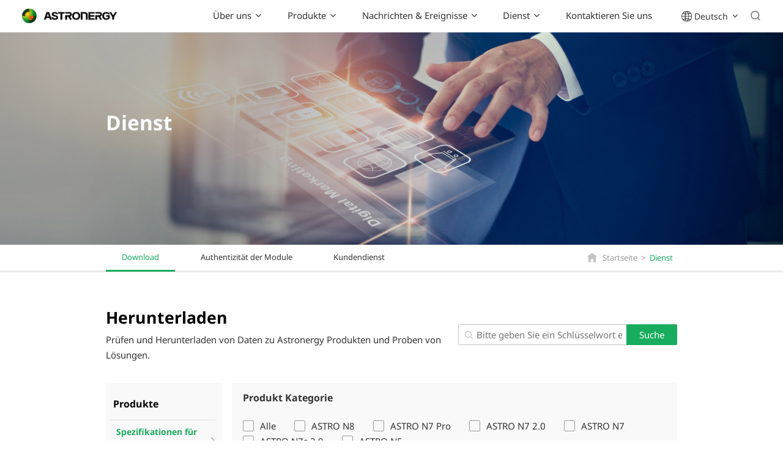

--- FILE ---
content_type: text/html; charset=utf-8
request_url: https://de.astronergy.com/service/index/pcid/10001/cid/10000.html
body_size: 6458
content:
<!DOCTYPE html>
<html lang="de">

<head>
    <meta charset="UTF-8">
    <meta name="renderer" content="webkit">
    <meta http-equiv="X-UA-Compatible" content="IE=Edge,chrome=1">
    <meta name="viewport" content="width=device-width, initial-scale=1, maximum-scale=1, user-scalable=no, minimal-ui">
    <meta name="apple-mobile-web-app-capable" content="yes">
    <meta content="email=no" name="format-detection">
    <meta content="telephone=no" name="format-detection">
    <meta name="apple-mobile-web-app-status-bar-style" content="black">
    <title>Astronergy Download Center | Produktspezifikation</title>
<meta name="keywords" content="Astronergy,photovoltaic cells,modules" >
<meta name="description" content="Weitere Informationen über die Produktspezifikationen von Astronergy und eine fundierte Kaufentscheidung. Unsere vielfältige Produktpalette bietet die perfekte Lösung." >
<link rel="shortcut icon" href="/favicon.ico">
<link rel="Bookmark" href="/favicon.ico">
<link rel="canonical" href="https://de.astronergy.com/service/index/cid/10000.html#down">
<link rel="alternate" href="https://www.astronergy.com/download-center/product-specification/" hreflang="en">
<link rel="alternate" href="https://www.astronergy.com.cn/service/index/cid/10000.html#down" hreflang="zh-CN">
<link rel="alternate" href="https://www.astronergy.com.cn/br/service/index/cid/10000.html#down" hreflang="pt">
<link rel="alternate" href="https://www.astronergy.com.cn/es/service/index/cid/10000.html#down" hreflang="es">
<link rel="alternate" href="https://www.astronergy.com.cn/ar/service/index/cid/10000.html#down" hreflang="ar">
<link rel="alternate" href="https://www.astro-energy.co.jp/service/index/cid/10000.html#down" hreflang="ja-JP">
<link rel="alternate" href="https://de.astronergy.com/service/index/cid/10000.html#down" hreflang="de">
<link rel="alternate" href="https://it.astronergy.com/service/index/cid/10000.html#down" hreflang="it">
<!-- Google Tag Manager -->
<script src="//g.alicdn.com/frontend-lib/frontend-lib/2.3.59/interfaceacting240527.js"></script>
<script src="//g.alicdn.com/frontend-lib/frontend-lib/2.3.59/antidom_240527.js"></script><script>(function(w,d,s,l,i){w[l]=w[l]||[];w[l].push({'gtm.start':
new Date().getTime(),event:'gtm.js'});var f=d.getElementsByTagName(s)[0],
j=d.createElement(s),dl=l!='dataLayer'?'&l='+l:'';j.async=true;j.src=
'https://www.googletagmanager.com/gtm.js?id='+i+dl;f.parentNode.insertBefore(j,f);
})(window,document,'script','dataLayer','GTM-58ZXNBT');</script>
<!-- End Google Tag Manager -->
    <link href="/static/front/css/base.css" rel="stylesheet" type="text/css">
    <link href="/static/front/css/animate.css" rel="stylesheet" type="text/css">
    <link href="/static/front/css/swiper.min.css" rel="stylesheet" type="text/css">
    <link href="/static/front/css/common.min.css?v=1" rel="stylesheet" type="text/css">
    <link href="/static/front/css/media.css" rel="stylesheet" type="text/css">
<meta name="__hash__" content="3678e83671d3d941b516dd00e55b8d67_f4a7d05adc8f7a6b23ef4193c1755d57" /></head>

<body>
    <div class="mainbody service-body">
        <!-- Google Tag Manager (noscript) -->
<noscript><iframe src="https://www.googletagmanager.com/ns.html?id=GTM-58ZXNBT"
height="0" width="0" style="display:none;visibility:hidden"></iframe></noscript>
<!-- End Google Tag Manager (noscript) -->
<header class="header">
    <a href="https://de.astronergy.com" class="logo">
        <img class="nb" src="/static/front/images/logo.png" alt="">
        <img class="wb" src="/static/front/images/logo_b.png" alt="">
    </a>
    <div class="right">
        <div class="nav">
            <ul>
                <li>
                    <a href="https://de.astronergy.com/about/index.html" class="link">Über uns<i></i></a>
                    <div class="erify">
                        <div class="container">
                            <div class="list">
                                <a href="https://de.astronergy.com/about/index.html" class="active">Über Astronergy</a>
                                <a href="https://de.astronergy.com/about/manufacture.html" >Intelligente Fertigung</a>
                                <a href="https://de.astronergy.com/about/group.html" >CHINT Group</a>
                                <a href="https://de.astronergy.com/about/sustainability.html">Nachhaltigkeit</a>
                                <a href="https://de.astronergy.com/faith/index.html" >Konformität</a>
                            </div>
                        </div>
                    </div>
                </li>
                <li>
                    <a href="https://de.astronergy.com/product/index.html" class="link">Produkte<i></i></a>
                    <div class="erify">
                        <div class="container">
                            <div class="list">
                                <a class="active"                                    href="https://de.astronergy.com/product/index.html">Produktserie</a>
                                <a                                     href="https://de.astronergy.com/product/scene.html">Anwendungsszenarien</a>
                                <a                                     href="https://de.astronergy.com/product/cases.html">Anwendungsfälle</a>
                            </div>
                        </div>
                    </div>
                </li>
                <li>
                    <a href="https://de.astronergy.com/about/news/cid/10000.html" class="link">Nachrichten &
                        Ereignisse<i></i></a>
                    <div class="erify">
                        <div class="container">
                            <div class="list">
                                <a href="https://de.astronergy.com/about/news/cid/10000.html">Nachrichten</a>
                                <a href="https://www.astronergy.com/expos/" target="_blank">Ausstellungen</a>
                                <a href="https://www.astronergy.com/events/" target="_blank">Ereignisse</a>
                            </div>
                        </div>
                    </div>
                </li>
                <li>
                    <a href="https://de.astronergy.com/service/index.html" class="link">Dienst<i></i></a>
                    <div class="erify">
                        <div class="container">
                            <div class="list">
                                <a class="active"                                    href="https://de.astronergy.com/service/index.html">Download-Center</a>
                                <a                                     href="https://de.astronergy.com/service/check.html">Authentizität der Module</a>
                                <!--<a  href="https://de.astronergy.com/service/compute.html">PV Planer</a>-->
                                <a href="https://gcqsportal.astronergy.com.cn/#/en_US/home" target="_blank">Kundendienst</a>
                            </div>
                        </div>
                    </div>
                </li>
                <li>
                    <a href="https://de.astronergy.com/about/contact.html" class="link">Kontaktieren Sie uns</a>
                </li>
            </ul>
        </div>
        <div class="language">
            <p>Deutsch</p>
            <ul>
                <li><a href="https://www.astronergy.com.cn/">简体中文</a></li>
                <li><a href="https://www.astronergy.com/">English</a></li>
                <li><a href="https://www.astronergy.fr/" target="_blank">Français</a></li>
                <li><a href="https://www.astronergy.com.cn/br">Português</a></li>
                <li><a href="https://www.astronergy.com.cn/es">Español</a></li>
                <li><a href="https://www.astronergy.com.cn/ar">اللغة العربية</a></li>
                <li><a href="https://astro-energy.co.jp/">日本語</a></li>
                <li><a href="https://de.astronergy.com">Deutsch</a></li>
                <li><a href="https://it.astronergy.com/">Italiano</a></li>
                <li><a href="https://astronergy.com.au/">English(AU)</a></li>
            </ul>
        </div>
        <div class="search">
            <div class="search-erify">
                <div class="container">
                    <div class="search-main">
                        <input type="text" class="text" value="" autocomplete="off"
                            placeholder="Bitte geben Sie ein Schlüsselwort ein" name="keywords">
                        <a href="javascript:void(0);" class="close motion"></a>
                    </div>
                </div>
            </div>
        </div>
    </div>
</header>
<!-- 移动端 -->
<div class="m-header">
    <div class="container clearfix">
        <a class="logo fl" href="https://de.astronergy.com">
            <img class="nb" src="/static/front/images/logo_w.png" alt="">
            <img class="wb" src="/static/front/images/logo_b.png" alt="">
        </a>
        <div class="nav fr"></div>
        <div class="search fr"></div>
    </div>
    <div class="m-main">
        <div class="container">
            <div class="box">
                <div class="item">
                    <div class="top">Über uns</div>
                    <div class="list">
                        <a href="https://de.astronergy.com/about/index.html">Über Astronergy</a>
                        <a href="https://de.astronergy.com/about/manufacture.html">Intelligente Fertigung</a>
                        <a href="https://de.astronergy.com/about/group.html">CHINT Group</a>
                        <a href="https://de.astronergy.com/about/sustainability.html" target="_blank">Nachhaltigkeit</a>
                        <a href="https://de.astronergy.com/faith/index.html">Konformität</a>
                    </div>
                </div>
                <div class="item">
                    <div class="top">Produkte</div>
                    <div class="list">
                        <a href="https://de.astronergy.com/product/index.html">Produktserie</a>
                        <a href="https://de.astronergy.com/product/scene.html">Anwendungsszenarien</a>
                        <a href="https://de.astronergy.com/product/cases.html">Anwendungsfälle</a>
                    </div>
                </div>
                <div class="item">
                    <div class="top">Nachrichten & Ereignisse</div>
                    <div class="list">
                        <a href="https://de.astronergy.com/about/news/cid/10000.html">Nachrichten</a>
                        <a href="https://www.astronergy.com/expos/" target="_blank">Ausstellungen</a>
                        <a href="https://www.astronergy.com/events/" target="_blank">Ereignisse</a>
                    </div>
                </div>
                <div class="item">
                    <div class="top">Dienst</div>
                    <div class="list">
                        <a href="https://de.astronergy.com/service/index.html">Download-Center</a>
                        <a href="https://de.astronergy.com/service/check.html">Authentizität der Module</a>
                        <a href="https://de.astronergy.com/service/compute.html">PV Planer</a>
                        <a href="https://gcqsportal.astronergy.com.cn/#/en_US/home">Kundendienst</a>
                    </div>
                </div>
                <div class="item">
                    <div class="top">Kontaktieren Sie uns</div>
                    <div class="list">
                        <a href="https://de.astronergy.com/about/contact.html">Kontaktieren Sie uns</a>
                    </div>
                </div>
                <div class="item">
                    <div class="top">Rekrutierung</div>
                    <div class="list">
                        <a href="https://www.linkedin.com/company/astronergy-solar/jobs/" target="_blank">Arbeiten bei Astronergy</a>
                    </div>
                </div>
            </div>
            <div class="language-select">
                <p>Deutsch</p>
                <ul>
                    <li><a href="https://www.astronergy.com.cn/">简体中文</a></li>
                    <li><a href="https://www.astronergy.com/">English</a></li>
                    <li><a href="https://www.astronergy.fr/">Français</a></li>
                    <li><a href="https://www.astronergy.com.cn/br">Português</a></li>
                    <li><a href="https://www.astronergy.com.cn/es">Español</a></li>
                    <li><a href="https://www.astronergy.com.cn/ar">اللغة العربية</a></li>
                    <li><a href="https://astro-energy.co.jp/">日本語</a></li>
                    <li><a href="https://de.astronergy.com">Deutsch</a></li>
                    <li><a href="https://it.astronergy.com/">Italiano</a></li>
                    <li><a href="https://astronergy.com.au/">English(AU)</a></li>
                </ul>
            </div>
        </div>
    </div>
    <div class="m-search">
        <form action="/index/search.html" method="get">
            <input name="keywords" class="text fl" placeholder="Bitte geben Sie ein Schlüsselwort ein" type="text">
            <input class="btn fr" value="" type="submit">
        <input type="hidden" name="__hash__" value="3678e83671d3d941b516dd00e55b8d67_f4a7d05adc8f7a6b23ef4193c1755d57" /></form>
    </div>
</div>
<div class="m-height"></div>
        <div class="sub-banner">
            <img class="xs-hidden" src="https://de.astronergy.com/upload/img/2023-09/65114734cb5fd.jpg" alt="">    <img class="xs-show" src="https://de.astronergy.com/upload/img/2023-09/65114738a418f.jpg" alt="">
    <div class="main">
        <div class="container">
            <h3>Dienst</h3>
        </div>
    </div>
</div>
<div class="website">
    <div class="container">
        <div class="nav">
            <a name="down" class="anchnor"></a>
            <div class="list">
                <a class="active"                    href="https://de.astronergy.com/service/index.html">Download</a>
                <a                     href="https://de.astronergy.com/service/check.html">Authentizität der Module</a>
                    <!--<a  href="https://de.astronergy.com/service/compute.html">PV Planer</a>-->
                    <a href="https://gcqsportal.astronergy.com.cn/#/en_US/home" target="_blank">Kundendienst</a>
            </div>
        </div>
        <div class="right">
            <a href="https://de.astronergy.com" class="home"><i></i>Startseite</a>
            <span>&gt;</span>
            <span class="last">Dienst</span>
        </div>
    </div>
</div>
        <div class="service">
            <div class="container">
                <div class="service-top fsb-box wow fadeInDown">
                    <div class="left">
                        <div class="com-title">Herunterladen</div>
                        <div class="tips">Prüfen und Herunterladen von Daten zu Astronergy Produkten und Proben von
                            Lösungen.</div>
                    </div>
                    <div class="sub-search">
                        <form action="https://de.astronergy.com/index/search.html" method="post">
                            <input type="hidden" name="type" value="down">
                            <input type="text" class="text" placeholder="Bitte geben Sie ein Schlüsselwort ein"
                                name="keywords" />
                            <input type="submit" value="Suche" class="btn" />
                        <input type="hidden" name="__hash__" value="3678e83671d3d941b516dd00e55b8d67_f4a7d05adc8f7a6b23ef4193c1755d57" /></form>
                    </div>
                </div>
                <div class="service-box">
                    <div class="left wow fadeInLeft">
                        <div class="new-box">
                            <div class="list" style="z-index:10">
                                <div class="title">Produkte</div>
                                <ul>
                                   <li class="active">
                                            <a href="https://de.astronergy.com/service/index/cid/10000.html#down">Spezifikationen für das Produkt</a>
                                        </li><li >
                                            <a href="https://de.astronergy.com/service/index/cid/10001.html#down">Handbuch für den Einbau</a>
                                        </li><li >
                                            <a href="https://de.astronergy.com/service/index/cid/10002.html#down">Einbau Video</a>
                                        </li><li >
                                            <a href="https://de.astronergy.com/service/index/cid/10003.html#down">Weißbuch</a>
                                        </li><li >
                                            <a href="https://de.astronergy.com/service/index/cid/10004.html#down">Zertifizierung</a>
                                        </li><li >
                                            <a href="https://de.astronergy.com/service/index/cid/10005.html#down">Gewährleistung</a>
                                        </li>                                </ul>
                            </div>
                            <div class="list">
                                <div class="title">Unternehmens</div>
                                <ul>
                                    <li>
                                            <a href="https://de.astronergy.com/service/company/cid/10008.html#down">Einführung in Astronergy</a>
                                        </li><li>
                                            <a href="https://de.astronergy.com/service/company/cid/10009.html#down">Nachhaltigkeit</a>
                                        </li><li>
                                            <a href="https://de.astronergy.com/service/company/cid/10010.html#down"> Konformität</a>
                                        </li>                                </ul>
                            </div>
                        </div>
                    </div>
                    <div class="right">
                        <div class="service-nav wow fadeInRight">
                            <div class="title">Produkt Kategorie</div>
                            <ul>

                                <li ><a
                                        href="https://de.astronergy.com/service/index.html#down">Alle</a></li>
                                <li ><a
                                            href="https://de.astronergy.com/service/index/pcid/10007/cid/10000.html#down">ASTRO N8</a>
                                    </li><li ><a
                                            href="https://de.astronergy.com/service/index/pcid/10009/cid/10000.html#down">ASTRO N7 Pro</a>
                                    </li><li ><a
                                            href="https://de.astronergy.com/service/index/pcid/10008/cid/10000.html#down">ASTRO N7 2.0</a>
                                    </li><li ><a
                                            href="https://de.astronergy.com/service/index/pcid/10003/cid/10000.html#down">ASTRO N7</a>
                                    </li><li ><a
                                            href="https://de.astronergy.com/service/index/pcid/10004/cid/10000.html#down">ASTRO N7s 2.0</a>
                                    </li><li ><a
                                            href="https://de.astronergy.com/service/index/pcid/10005/cid/10000.html#down">ASTRO N5</a>
                                    </li>
                            </ul>
                        </div>
                        <div class="service-list">
                            <ul>

                                
                            </ul>
                            <div class="page">
                                                            </div>
                        </div>
                    </div>
                </div>
            </div>
        </div>
        <footer class="footer wow fadeInUp">
    <div class="top">
        <div class="container">
            <div class="nav">
                <div class="item">
                    <div class="title">Über uns</div>
                    <div class="list">
                        <a href="https://de.astronergy.com/about/index.html">Über Astronergy</a>
                        <a href="https://de.astronergy.com/about/manufacture.html">Intelligente Fertigung</a>
                        <a href="https://de.astronergy.com/about/group.html">CHINT Group</a>
                        <!-- <a href="https://de.astronergy.com/about/news.html">Aktuelle Neuigkeiten</a> -->
                        <a href="https://de.astronergy.com/faith/index.html">Konformität</a>
                    </div>
                </div>
                <div class="item">
                    <div class="title">Produkte</div>
                    <div class="list">
                        <a href="https://de.astronergy.com/product/index.html">Produktserie</a>
                        <a href="https://de.astronergy.com/product/scene.html">Anwendungsszenarien</a>
                        <a href="https://de.astronergy.com/product/cases.html">Anwendungsfälle</a>
                    </div>
                </div>
                <div class="item">
                    <div class="title">Nachrichten & Ereignisse</div>
                    <div class="list">
                        <a href="https://de.astronergy.com/about/news/cid/10000.html">Nachrichten</a>
                        <a href="https://www.astronergy.com/expos/" target="_blank">Ausstellungen</a>
                        <a href="https://www.astronergy.com/events/" target="_blank">Ereignisse</a>
                    </div>
                </div>
                <div class="item">
                    <div class="title">Dienst</div>
                    <div class="list">
                        <a href="https://de.astronergy.com/service/index.html">Download</a>
                        <a href="https://de.astronergy.com/service/check.html">Authentizität der Module</a>
                        <a href="https://de.astronergy.com/service/compute.html">PV Planer</a>
                        <a href="https://gcqsportal.astronergy.com.cn/#/en_US/home" target="_blank">Kundendienst</a>
                    </div>
                </div>
                <div class="item">
                    <div class="title">Kontaktieren Sie uns</div>
                    <div class="list">
                        <a href="https://de.astronergy.com/about/contact.html">Kontaktieren Sie uns</a>
                    </div>
                </div>
                <div class="item xs-show">
                    <div class="title">Rekrutierung</div>
                    <div class="list">
                        <a href="https://www.linkedin.com/company/astronergy-solar/jobs/">Arbeiten bei Astronergy</a>
                    </div>
                </div>
            </div>
            <div class="right">
                <!-- <div class="mail">
                    <p>E-Mail</p>
                    <a href="mailto:marketing.astro@Astronergy.com" target="_blank">marketing.astro@Astronergy.com</a>
                </div> -->
                <div class="ewm">
                    <p>Folgen Sie uns auf <a href="https://www.linkedin.com/company/astronergy-solar/" target="_blank">Linkedin</a></p>
                    <p>@Astronergy Solar</p>
                    <!--<img src="/static/front/img/ewm.jpg" alt="">-->
                    <!--<p>WeChat</p>-->
                </div>
                <div class="clear"></div>
            </div>
        </div>
    </div>
    <div class="bot">
        <div class="container">
            <div class="left">
                <div class="friend-select">
                    <p>Schnelle Links</p>
                    <div class="erify">
                        <div class="friend-scroll" id="friendScroll">
                            <div class="scroll">
                                <ul>
                                    <li><a href="https://www.chint.com/" class="motion" target="_blank">CHINT Group</a></li><li><a href="http://energy.chint.com" class="motion" target="_blank">CHINT Solar</a></li><li><a href="https://www.chintanneng.com/" class="motion" target="_blank">CHINT Anneng</a></li><li><a href="https://www.chintpower.com/" class="motion" target="_blank">CHINT Power Systems</a></li>                                </ul>
                            </div>
                        </div>
                    </div>
                </div>
                <a href="https://www.linkedin.com/company/astronergy-solar/jobs/" class="link">Arbeiten bei Astronergy<i class="motion"></i></a>
            </div>
            <div class="right">
                COPYRIGHT © 2023 Chint New Energy Technology Co., Ltd. ALL RIGHTS RESERVED
                <!--COPYRIGHT © 2017 正泰新能科技有限公司 ALL RIGHTS RESERVED                 <a href="https://beian.miit.gov.cn/" target="_blank">浙ICP备2022018144号-1</a>                <a target="_blank" href="http://www.beian.gov.cn/portal/registerSystemInfo?recordcode=33048102001007"><img src="/static/front/images/beian.png">浙公网安备 33048102001007号</ a>-->
                <script>
var _hmt = _hmt || [];
(function() {
  var hm = document.createElement("script");
  hm.src = "https://hm.baidu.com/hm.js?d09945a69e04b3a84331d5c1a77ded16";
  var s = document.getElementsByTagName("script")[0]; 
  s.parentNode.insertBefore(hm, s);
})();
</script>                <!--<a href="https://de.astronergy.com/index/privacy.html">| Datenschutzbestimmungen |</a>-->
                <!--<a href="https://de.astronergy.com/index/norm.html"> Nutzungsbedingungen |</a>-->
                <a href="https://astronergy.com.cn/static/front/file/Astronergy Websites-Privacy Policy.pdf" target="_blank">| Privacy Policy |</a>
                <a href="https://astronergy.com.cn/static/front/file/Astronergy Websites-Terms of Use.pdf" target="_blank"> Terms of Use |</a>
            </div>
        </div>
    </div>
</footer>
<a href="javascript:void(0);" class="backup"><i></i></a>
    </div>
    <!--提示弹窗-->
    <div class="msg-pop-main">
        <p></p>
    </div>
    <script src="/static/front/js/jquery-3.6.0.min.js"></script>
    <script src="/static/front/js/wow.js"></script>
    <script src="/static/front/js/swiper.min.js"></script>
    <script src="/static/front/js/scrollbar.js"></script>
    <script src="/static/front/js/common.js"></script>
    <script>
        $(function() {

            if ($(window).width() <= 750) {

                $('.service .left .title').click(function() {

                    $(this).siblings().stop().slideToggle();
                    $(this).parent('.list').siblings().find('ul').stop().slideUp();
                })
            }
        });
    </script>
</body>

</html>

--- FILE ---
content_type: text/css
request_url: https://de.astronergy.com/static/front/css/base.css
body_size: 1828
content:
@charset "utf-8";
/* CSS Document */
/* KISSY CSS Reset */
body,h1,h2,h3,h4,h5,h6,p,blockquote,dl,dt,dd,ul,ol,li,pre,form,fieldset,legend,button,input,span,i,ul,a,em,img,textarea,select{margin:0;padding:0;font-family:"Noto Sans";}
*{padding:0; margin:0; list-style:none;font-family:"Noto Sans";font-weight: normal;}
body,button,input,select,textarea {font-size:12px;}
h1,h2,h3,h4,h5,h6,button,input,select,textarea {font-size:100%;}
label,input,select {vertical-align:middle;}
address,cite,em {font-style:normal;}
fieldset{cursor:pointer;}
img{border:none;}
ul,ol {list-style:none;}
table {border-collapse:collapse; border-spacing:0;}
sub {vertical-align:text-bottom;}
sup {position:relative;top:-1px;left:2px;font:11px/normal tahoma;vertical-align:text-top;}
small {font-size:12px;}
legend {color:#333;}
strong{font-weight: bold;}
h1,h2,h3,h4,h5,h6{ font-weight:normal;}
*:focus { outline: none; }
a{cursor:pointer;}
input,textarea{border:none;outline: none;-webkit-appearance: none;border-radius: 0;}
input[type=submit],input[type=button]{cursor:pointer;-webkit-appearance: none;box-sizing: border-box;border:none;}
input:-webkit-autofill, textarea:-webkit-autofill, select:-webkit-autofill{background:rbga(255,255,255,0) !important;}
      
/* default color */
a{text-decoration:none;}
ul,li{padding:0; margin:0;}
/*-------------------------------
  end: reset */

/*浮动*/
.fl{float:left;}
.fr{float:right;}

/*清除浮动*/
.clearfix:before,.clearfix:after{content:"."; display:block; visibility:hidden; height:0; line-height:0; font-size:0;}
.clearfix:after{clear:both;}
.clearfix{zoom:1;}
.clear{clear:both; height:0;overflow:hidden;}

/*自定义字体*/
@font-face {
  font-family: "DIN";
  src: url('../front/DIN-MEDIUM.OTF');
}

@font-face {
  font-family: "DIN";
  src: url('../front/DIN-BOLD.OTF');
  font-weight: bold;
}

@font-face {
  font-family: "DIN";
  src: url('../front/DIN-LIGHT.OTF');
  font-weight: lighter;
}

@font-face {
  font-family: "Akrobat";
  src: url('../front/AKROBAT-REGULAR.OTF');
}

@font-face {
  font-family: "Akrobat";
  src: url('../front/AKROBAT-BLACK.OTF');
  font-weight: bold;
}

@font-face {
  font-family: "Akrobat";
  src: url('../front/AKROBAT-THIN.OTF');
  font-weight: 300;
}

@font-face {
  font-family: "Noto Sans";
  src: url('../front/NotoSans-Regular.ttf');
}

@font-face {
  font-family: "Noto Sans";
  src: url('../front/NotoSans-Thin.ttf');
  font-weight: 300;
}

@font-face {
  font-family: "Noto Sans";
  src: url('../front/NotoSans-Bold.ttf');
  font-weight: bold;
}

@font-face {
  font-family: "Noto Sans";
  src: url('../front/NotoSans-Italic.ttf');
  font-style: italic
}

@font-face {
  font-family: "Noto Sans";
  src: url('../front/NotoSans-ThinItalic.ttf');
  font-style: italic;
  font-weight: 300
}

@font-face {
  font-family: "Noto Sans";
  src: url('../front/NotoSans-BoldItalic.ttf');
  font-style: italic;
  font-weight: bold
}


i{display:inline-block;*display:inline;*zoom:1;font-style:normal;}
.imgBg{background-repeat:no-repeat;background-position:center center;background-size:cover;}
.ellipsis{overflow:hidden;text-overflow:ellipsis;white-space:nowrap;}
.lineTwo{overflow:hidden;text-overflow:ellipsis;display:-webkit-box;-webkit-box-orient:vertical;-webkit-line-clamp:2;}
.lineThree{overflow:hidden;text-overflow:ellipsis;display:-webkit-box;-webkit-box-orient:vertical;-webkit-line-clamp:3;}
.motion{transition:all 0.5s ease-in-out;-webkit-transition:all 0.5s ease-in-out;-moz-transition:all 0.5s ease-in-out;-o-transition:all 0.5s ease-in-out;}
.motionL{transition:all 1.0s ease-in-out;-webkit-transition:all 1.0s ease-in-out;-moz-transition:all 1.0s ease-in-out;-o-transition:all 1.0s ease-in-out;}
.msg-pop-main{background:rgba(0,0,0,0.5);max-width:250px;position:fixed;left:50%;top:50%;z-index:10000;display:none;border-radius:3px;font-size:12px;}
.msg-pop-main p{padding:10px;line-height:24px;font-size:14px;color:#fff;}
.container{width: 72.9167vw;margin: 0 auto;}
.load-more{display:block;width: 1.4583vw;height: 1.4583vw;background: url('../images/load_more.png') no-repeat;background-size: cover;margin: 0 auto;}
.fsb-box{display: flex;justify-content: space-between;}
.xs-show{display: none !important;}
.xs-hidden{display: block !important;}
.fcc{display: flex;justify-content: center;align-items: center;}
.fjc{display: flex;justify-content: center;}
.fac{display: flex;align-items: center;}
.fsb{display: flex;justify-content: space-between;}
.fsc{display: flex;justify-content: space-between;align-items: center;}
form{display: flex;justify-content: space-between;}

/*翻页*/
.page{display: flex;justify-content: center;}
.page a{display: block;width: 32px;height: 32px;border:1px solid #B3B3B3;border-radius: 2px;font-size: 12px;color: #4D4D4D;text-align: center;line-height: 32px;margin: 0 3px;}
.page span{display: block;font-size: 12px;color: #2E2E2E;margin: 0 5px;line-height: 34px;}
.page input{display: block;width: 32px;height: 32px;border:1px solid #B3B3B3;border-radius: 2px;font-size: 12px;color: #4D4D4D;text-align: center;margin: 0 3px;}
.page .prev,
.page .next{width: 22px;position: relative;color: #9598A4;}
.page .prev{padding-left: 10px;}
.page .next{padding-right: 10px;}
.page .prev::before,
.page .next::before{content: '';position: absolute;left: 10px;top: 11px;background: url('../images/page_arrow.png') no-repeat;background-size: cover;width: 7px;height: 13px;}
.page .next::before{transform: rotate(180deg);left: auto;right: 10px;}
.page a.on,
.page a:hover{background-color: #18AD5E;border-color: #18AD5E;color: #fff;}
.page .prev:hover::before,
.page .next:hover::before{background-image: url('../images/page_h_arrow.png');}


--- FILE ---
content_type: text/css
request_url: https://de.astronergy.com/static/front/css/common.min.css?v=1
body_size: 15367
content:
.header{position:absolute;left:0;top:0;width:100%;height:4.1667vw;background:rgba(0,0,0,0.25);z-index:99;box-sizing:border-box;display:flex;justify-content:space-between;padding:0 2.8125vw 0 2.5vw;align-items:center}.header .logo{display:block;width:12.7083vw}.header .logo img{display:block;width:100%}.header .logo .wb{display:none}.header .right{display:flex;align-items:center;height:4.1667vw}.header .nav ul{display:flex}.header .nav li{margin-right:2.3958vw;height:4.1667vw;padding:0 4px 0 8px;box-sizing:border-box}.header .nav li .link{display:block;font-size:0.9375vw;line-height:3.9583vw;color:#fff}.header .nav li .link i{display:block;float:right;width:9px;height:5px;background:url("../images/arrowT.png") no-repeat;background-size:cover;transform:rotate(180deg);margin:1.8229vw 0 0 7px}.header .nav li .link:hover{color:#18AD5E}.header .nav li .link:hover i{background-image:url("../images/arrowT_h.png")}.header .nav li .erify{display:none;position:absolute;left:0;top:4.1667vw;background:#fff;width:100%;height:3.125vw}.header .nav li .erify .list{display:flex;justify-content:center;height:3.125vw;align-items:center}.header .nav li .erify a{display:block;font-size:0.7813vw;line-height:1.25vw;color:#333;padding:0 2.0833vw;border-right:1px solid rgba(0,0,0,0.24)}.header .nav li .erify a:last-child{border-right:none}.header .nav li .erify a:hover{color:#18AD5E}.header .nav li .erify .active{color:#18AD5E}.header .nav li:hover{border-bottom:0.2083vw solid #18AD5E}.header .language{margin-left:1.0417vw;padding-left:1.6667vw;width:4.125vw;position:relative;z-index:10;cursor:pointer}.header .language::before{content:'';width:1.3021vw;height:1.3542vw;background:url("../images/language.png") no-repeat;position:absolute;left:0;top:50%;margin-top:-.6771vw;background-size:cover}.header .language::after{content:'';width:0.625vw;height:0.3646vw;background:url("../images/arrowT.png") no-repeat;position:absolute;right:0;top:50%;background-size:cover;margin-top:-0.2083vw;transform:rotate(180deg)}.header .language p{font-size:0.8333vw;line-height:4.1667vw;color:#fff;cursor:pointer}.header .language ul{position:absolute;left:0;top:4.1667vw;width:100%;display:none;z-index:20;width:100%;background:#F3F4F6}.header .language ul a{display:block;font-size:0.8333vw;line-height:2.5vw;color:#333;text-align:center}.header .language ul a:hover{background:#18AD5E;color:#fff}.header .search{width:18px;height:4.1667vw;background:url("../images/search.png") no-repeat right center;background-size:18px 18px;padding-left:1.5625vw}.header .search-erify{position:absolute;left:0;top:4.1667vw;width:100%;height:3.75vw;background:rgba(0,0,0,0.3);display:none}.header .search-erify .search-main{display:flex;justify-content:space-between;padding:0 4.6875vw 0 11.9792vw;align-items:center;height:3.75vw;position:relative}.header .search-erify .search-main .text{display:block;width:80%;box-sizing:border-box;padding:0 2.0833vw;height:2.0833vw;font-size:14px;color:#fff;background:none}.header .search-erify .search-main .text::-moz-placeholder{color:#fff}.header .search-erify .search-main .text::-ms-input-placeholder{color:#fff}.header .search-erify .search-main .text::-webkit-input-placeholder{color:#fff}.header .search-erify .search-main .close{display:block;width:1.875vw;height:1.875vw;background:url("../images/search.png") no-repeat center center;background-size:1.0417vw 1.0417vw}.m-header{display:none}.foucs-header,.foucs-search-header{background-color:#fff}.foucs-header .logo .nb,.foucs-search-header .logo .nb{display:none}.foucs-header .logo .wb,.foucs-search-header .logo .wb{display:block}.foucs-header .nav li .link,.foucs-search-header .nav li .link{color:#333}.foucs-header .nav li .link i,.foucs-search-header .nav li .link i{background-image:url("../images/arrowT_b.png")}.foucs-header .language::before,.foucs-search-header .language::before{background-image:url("../images/language_b.png")}.foucs-header .language::after,.foucs-search-header .language::after{background-image:url("../images/arrowT_b.png")}.foucs-header .language p,.foucs-search-header .language p{color:#333}.foucs-header .search,.foucs-search-header .search{background-image:url("../images/search_b.png")}.footer{background:#000}.footer .top{padding:3.2292vw 0 1.875vw}.footer .top .container{display:flex;justify-content:space-between}.footer .top .nav{display:flex}.footer .top .item{margin-right:3.9167vw}.footer .top .item:last-child{margin-right:0}.footer .top .item .title{font-size:1.0417vw;line-height:1.3;font-weight:bold;color:#fff}.footer .top .item .list{margin-top:1.0417vw}.footer .top .item .list a{display:block;font-size:0.7813vw;line-height:1.7333;color:#fff;opacity:0.6}.footer .top .item .list a:hover{opacity:1}.footer .top .mail{text-align:right;font-size:0.8333vw;line-height:1.5;color:#fff}.footer .top .mail a{color:#fff;font-family:'Helvetica'}.footer .top .ewm{margin-top:1.7188vw;float:right}.footer .top .ewm img{display:block;width:100%}.footer .top .ewm p{font-size:0.8333vw;line-height:1.375;margin-top:0.5208vw;text-align:right;color:#fff}.footer .top .ewm a{color:#fff;text-decoration:underline}.footer .bot{position:relative;z-index:10;padding:1.0417vw 0 1.4583vw}.footer .bot::before{content:'';width:93.75vw;left:3.125vw;top:0;height:1px;background:rgba(255,255,255,0.3);position:absolute}.footer .bot .container{display:flex;justify-content:space-between}.footer .bot .left{display:flex;align-items:center}.footer .bot .left .link{display:flex;align-items:center;height:1.5625vw;font-size:0.7292vw;color:#fff;margin-left:4.4271vw}.footer .bot .left .link i{display:block;width:0.8854vw;height:0.625vw;background:url("../images/arrowR_j.png") no-repeat;background-size:cover;margin-left:0.5208vw}.footer .bot .left .link:hover i{margin-left:0.7813vw}.footer .bot .friend-select{position:relative;z-index:10;width:6.25vw;background:url("../images/arrowT.png") no-repeat right center;background-size:0.625vw 0.3646vw}.footer .bot .friend-select p{font-size:0.7292vw;color:#fff;line-height:2.1428;cursor:pointer}.footer .bot .friend-select .erify{display:none;z-index:20;position:absolute;left:0;bottom:1.5625vw;padding:0.2083vw 2px 0;width:8.3333vw;background:#333}.footer .bot .friend-select .friend-scroll{position:relative;height:7.8125vw;width:100%;z-index:20;overflow:hidden}.footer .bot .friend-select .friend-scroll a{display:block;font-size:0.6771vw;line-height:2.1428;color:#fff;opacity:0.6;padding:0 7px}.footer .bot .friend-select .friend-scroll a:hover{opacity:1}.footer .bot .right{font-size:0.625vw;line-height:2.5;display:flex;color:#fff}.footer .bot .right a{display:flex;align-items:center;color:#fff;margin-left:2px}.footer .bot .right img{display:block;height:1.0417vw;margin:0 4px}.backup{display:none;justify-content:center;align-items:center;width:2.2917vw;height:2.2917vw;background:#18AD5E;position:fixed;right:6.5625vw;bottom:10%;z-index:100}.backup i{display:block;width:1.1198vw;height:0.651vw;background:url("../images/back_arrow.png") no-repeat;background-size:cover}.backup:hover{background:#ABCD03}.sub-banner{position:relative}.sub-banner img{width:100%}.sub-banner .main{position:absolute;left:0;top:0;width:100%;height:100%;display:flex;align-items:center}.sub-banner h3{font-size:2.6042vw;line-height:1.6;color:#fff;font-weight:bold}.sub-banner p{font-size:0.8854vw;line-height:1.6;color:#fff;margin-top:3px}.sub-search{width:27.2917vw;margin-top:1.0417vw;background:#fff;border-radius:2px;overflow:hidden}.sub-search .text{display:block;box-sizing:border-box;width:23.2292vw;height:2.6042vw;padding:0 0.5208vw 0 2.2917vw;background:url("../images/search_d.png") no-repeat 0.7813vw center;background-size:1.0417vw 1.0417vw;font-size:0.7292vw;color:#A8A8A8}.sub-search .btn{display:block;width:4.0625vw;height:2.6042vw;background:#18AD5E;font-size:0.7813vw;color:#fff}.sub-search .btn:hover{background:#ABCD03}.website{border-bottom:0.2083vw solid #EAEAEA}.website .container{display:flex;justify-content:space-between;height:3.3333vw;align-items:center}.website .list{display:flex}.website .list a{display:block;font-size:0.9375vw;height:3.3333vw;line-height:3.3333vw;margin-right:1.2917vw;padding:0 1.2917vw;color:#333}.website .list a:hover{color:#18AD5E}.website .list .active{border-bottom:0.2083vw solid #18AD5E;color:#18AD5E}.website .about-nav .list a{margin-right:1vw;padding:0 1vw}.website .right{display:flex}.website .right a{display:block;font-size:14px;line-height:20px;color:#999;margin-right:0.5208vw}.website .right a:hover{color:#18AD5E}.website .right a:hover i{background-image:url("../images/home_h.png")}.website .right a i{display:block;float:left;width:20px;height:20px;background:url("../images/home.png") no-repeat;background-size:cover;margin-right:0.5208vw}.website .right span{display:block;font-size:14px;line-height:20px;color:#999;margin-right:0.5208vw}.website .right .last{color:#18AD5E}.com-title{font-size:2.0833vw;line-height:2.8125vw;font-weight:bold;color:#000}.media-pop{position:fixed;left:0;top:0;width:100%;height:100%;background:rgba(0,0,0,0.8);z-index:100;display:none}.media-pop .close{display:block;width:1.5625vw;height:1.5625vw;position:absolute;right:0;top:-2.0833vw;background:url("../images/close.png") no-repeat;background-size:cover}.media-pop .close:hover{transform:rotate(180deg)}.media-pop .media-pop-main{background:#fff;width:50vw;height:28.125vw;position:absolute;left:50%;top:50%;transform:translate(-50%, -50%)}.media-pop video{display:block;width:100%;height:28.125vw}.home .swiper-banner{height:100vh}.home .swiper-banner .imgBg{display:block;width:100%;height:100vh}.home .swiper-banner video{display:block;width:100%;height:100%;min-height:100%;min-width:auto;object-fit:cover}.home .swiper-banner .main{display:flex;align-items:center;position:absolute;left:0;top:0;width:100%;height:100%;z-index:10;opacity:0;transform:translateY(5.2083vw);transition:all .5s ease-in-out}.home .swiper-banner .main .title{font-size:2.8125vw;line-height:1.3333;max-width:37.5vw;color:#fff;font-weight:bold}.home .swiper-banner .main .txt{font-size:1.3021vw;line-height:1.44;color:#fff;margin-top:1.25vw;max-width:37.5vw}.home .swiper-banner .main .box{height:12.5vw}.home .swiper-banner .main .player{display:flex;align-items:center;margin-top:3.125vw;font-size:1.0417vw;color:#fff;cursor:pointer}.home .swiper-banner .main .player i{display:block;width:1.4583vw;height:1.4583vw;background:url("../images/player.png") no-repeat;background-size:cover;margin-right:0.6771vw}.home .swiper-banner .main .link{margin-top:4.6875vw}.home .swiper-banner .swiper-pagination{display:flex;bottom:2.0833vw;z-index:10;height:6px;align-items:center;justify-content:center}.home .swiper-banner .swiper-pagination .swiper-pagination-bullet{width:6px;height:6px;background:#fff;border-radius:50%;opacity:1;margin:0 0.3125vw;transition:all .5s ease-in-out}.home .swiper-banner .swiper-pagination .swiper-pagination-bullet-active{width:2.1875vw;height:4px;border-radius:4px}.home .swiper-banner .swiper-slide-active .main{opacity:1;transform:translateY(0px)}.home .swiper-banner .swiper-button-next,.home .swiper-banner .swiper-button-prev{width:3.125vw;height:3.125vw;border-radius:50%;background:rgba(0,0,0,0.3);left:2.6042vw;margin-top:-1.5625vw}.home .swiper-banner .swiper-button-next i,.home .swiper-banner .swiper-button-prev i{display:block;width:0.625vw;height:1.0417vw;background:url(../images/sw_new_arrow.png) no-repeat;background-size:cover}.home .swiper-banner .swiper-button-next:hover,.home .swiper-banner .swiper-button-prev:hover{background:#18AD5E}.home .swiper-banner .swiper-button-next{left:auto;right:2.6042vw}.home .swiper-banner .swiper-button-next i{transform:rotate(180deg)}.home .pro-box{padding:4.1667vw 0}.home .pro-box .info{font-size:0.8333vw;line-height:1.6248;color:#666;margin-top:0.625vw}.home .digit-box{background:url(../img/digit_bg.jpg) no-repeat center;background-size:cover;padding:5.8333vw 0}.home .digit-box .container{display:flex;justify-content:space-between}.home .digit-box .item{text-align:center}.home .digit-box img{display:block;width:5.2083vw;margin:0 auto}.home .digit-box .en{font-size:2.0313vw;line-height:1.6248;color:#18AD5E;font-weight:bold;margin-top:0.5208vw}.home .digit-box .title{font-size:1.1979vw;line-height:1.6248;color:rgba(0,0,0,0.8);margin-top:1.0417vw;font-weight:bold}.home .digit-box .txt{font-size:0.8333vw;line-height:1.5;color:rgba(0,0,0,0.6);margin-top:0.4167vw}.home .swiper-pro{margin:2.6042vw 0 0 13.5417vw;padding-bottom:3.75vw}.home .swiper-pro .swiper-slide{width:31.25vw}.home .swiper-pro a{display:block;width:100%;height:31.7708vw;overflow:hidden;position:relative;background:#F3F4F6}.home .swiper-pro a:hover{background:#fff}.home .swiper-pro a:hover .imgBg,.home .swiper-pro a:hover img{transform:scale(1.1, 1.1)}.home .swiper-pro .pic{display:flex;align-items:center;justify-content:center;height:31.7708vw;padding:2.0833vw 0 4.6875vw;overflow:hidden;box-sizing:border-box}.home .swiper-pro .pic img{display:block;max-width:100%;max-height:24vw}.home .swiper-pro .imgBg{height:31.7708vw}.home .swiper-pro .main{position:absolute;left:0;bottom:1.0417vw;box-sizing:border-box;width:100%;padding:0 2.8646vw}.home .swiper-pro .name{font-size:1.1458vw;line-height:1.6248;color:#000;font-weight:bold}.home .swiper-pro .more{display:flex;align-items:center;font-size:12px;line-height:1.6248;color:#18AD5E}.home .swiper-pro .more i{display:block;width:24px;height:14px;background:url("../images/arrowR_pro.png") no-repeat;background-size:cover;margin-left:0.4167vw}.home .swiper-pro .swiper-button-next,.home .swiper-pro .swiper-button-prev{width:1.6667vw;height:1.6667vw;background:url("../images/sw_b_arrow.png") no-repeat;background-size:cover;top:auto;left:0;bottom:0;margin:0}.home .swiper-pro .swiper-button-next:hover,.home .swiper-pro .swiper-button-prev:hover{background-image:url("../images/sw_h_arrow.png")}.home .swiper-pro .swiper-button-next{transform:rotate(180deg);left:3.125vw}.home .swiper-case{position:relative}.home .swiper-case .imgBg{height:45.5208vw}.home .swiper-case .main{position:absolute;left:0;top:0;width:100%;height:100%;z-index:5}.home .swiper-case .container{padding-top:5.1042vw}.home .swiper-case .title{font-size:2.2917vw;line-height:2.8125vw;color:#fff;font-weight:bold}.home .swiper-case .txt{font-size:0.9375vw;line-height:1.4583vw;color:#fff;width:37.5vw;margin-top:0.7813vw}.home .swiper-case .swiper-slide{position:relative}.home .swiper-case .swiper-slide::after{content:'';width:100%;height:100%;position:absolute;left:0;top:0;background:linear-gradient(101.22deg, rgba(0,0,0,0.4) 4.32%, rgba(0,0,0,0.45) 47.47%, rgba(0,0,0,0.5) 89.72%);z-index:2}.home .swiper-case .swiper-pagination{display:none}.home .swiper-case .pulg{position:absolute;bottom:7.8125vw;right:13.5417vw;z-index:10}.home .swiper-case .pulg .item{cursor:pointer;margin:1.5625vw 0;display:flex;align-items:center;text-align:right;width:100%}.home .swiper-case .pulg svg{display:inline-block;vertical-align:middle;width:30px;height:30px}.home .swiper-case .pulg .circle{fill:#fff;transition:all 0.56s}.home .swiper-case .pulg circle{position:absolute;left:0;top:0;width:100%;height:100%}.home .swiper-case .pulg .wrapper{transition:all 0.56s;transform:scale(0);transform-origin:50% 50%}.home .swiper-case .pulg .background{transform-origin:15px 15px;stroke:#fff;-webkit-transition:stroke .2s linear;transition:stroke .2s linear}.home .swiper-case .pulg .foreground{transform-origin:15px 15px;stroke-dasharray:87.9646px, 87.9646px;transform:rotate(-90deg);stroke:#fff}.home .swiper-case .pulg p{width:calc(100% - 30px);font-size:0.9375vw;line-height:1.5;color:rgba(255,255,255,0.8);transition:all 0.36s;padding-right:15px;font-weight:bold}.home .swiper-case .pulg .act p{color:#fff}.home .swiper-case .pulg .act .circle{opacity:0}.home .swiper-case .pulg .act .wrapper{transform:scale(1)}.home .swiper-case .pulg .act .foreground{animation:stroke 6.1s linear 0.2s}.home .news-box{background:#F3F4F6;padding:4.1667vw 0 6.7708vw}.home .news-box .main{margin-top:1.4583vw}.home .news-box .left{width:31.25vw;height:30.2083vw}.home .news-box .left .title{font-size:1.5625vw;line-height:1.4148;color:#fff;font-weight:bold}.home .news-box .left .info{font-size:0.8333vw;line-height:1.7348;color:#fff;margin-top:1.0417vw}.home .news-box .left .link{margin-top:2.5vw}.home .news-box .box{padding:3.125vw 1.0417vw 0 2.6042vw}.home .news-box .news-scroll{width:40.1042vw;height:30.2083vw;background:#fff;position:relative;overflow:hidden}.home .news-box .list{padding:0 2.8125vw 0 2.2917vw}.home .news-box .list .item{display:block;padding:1.5625vw 0;border-bottom:1px solid #D9D9D9}.home .news-box .list .item:last-child{border-bottom:none}.home .news-box .list .item:hover .title{color:#18AD5E}.home .news-box .list .title{font-size:1.0417vw;line-height:1.3;color:rgba(0,0,0,0.8);font-weight:bold}.home .news-box .list .txt{font-size:0.7292vw;line-height:1.6148;color:#888;margin-top:1.0417vw}.home .news-box .list .time{font-size:12px;width:88px;height:27px;background:#E5F5F0;justify-content:center;align-items:center;display:flex;color:#999;margin-top:1.0417vw}.home .help-box{background:url("../img/help_bg.jpg") no-repeat center;background-size:cover;padding:3.3854vw 0 4.0104vw}.home .help-box .title{font-size:1.5104vw;line-height:1.6248;color:#fff}.home .help-box .info{font-size:1.5104vw;line-height:1.6248;color:#fff}.home .help-box .link{margin-top:1.8229vw;width:11.5938vw}.home .top{display:flex;justify-content:space-between;align-items:center}.home .top h4{font-size:2.0833vw;line-height:1.4398;color:#000;font-weight:bold}.home .top .more{display:flex;align-items:center;font-size:0.8333vw;line-height:1.6248;color:#333}.home .top .more i{display:block;width:16px;height:5px;background:url("../images/arrowR_b.png") no-repeat;background-size:cover;margin-left:5px;position:relative;right:0}.home .top .more:hover i{right:-5px}.home .link{display:flex;justify-content:space-between;align-items:center;box-sizing:border-box;border:1px solid #fff;background:rgba(255,255,255,0.2);width:8.5938vw;height:2.6042vw;padding:0 1.375vw;font-size:0.7292vw;color:#fff}.home .link i{display:block;width:0.8333vw;height:0.2604vw;background:url("../images/arrowR.png") no-repeat center;background-size:cover}.home .link:hover{background:#18AD5E;border-color:#18AD5E}.home .banner-action{display:flex;margin-top:4.6875vw}.home .banner-action .new-link{margin-top:0}.home .new-link{margin-top:4.6875vw;display:flex}.home .new-link p{display:flex;justify-content:center;align-items:center;padding:0 1.3021vw;height:2.6042vw;border:1px solid #fff;background:rgba(255,255,255,0.2);font-size:0.7292vw;color:#fff}.home .new-link p i{display:block;width:16px;height:5px;background:url("../images/arrowR.png") no-repeat center;background-size:cover;margin-left:1.0417vw}.home .new-link p:hover{background:#18AD5E;border-color:#18AD5E}.about{overflow:hidden}.about .profile-box{background:url("../img/about_bg.jpg") no-repeat center center;padding:4.375vw 0 5.0521vw}.about .profile-box .tips{font-size:1.3542vw;line-height:1.7398;color:#18AD5E}.about .profile-box .company-scroll{position:relative;overflow:hidden;height:15.8125vw;margin-top:1.5625vw}.about .profile-box .left{width:38.5417vw}.about .profile-box .txt{font-size:0.7292vw;line-height:1.8;color:#666;width:38.5417vw;box-sizing:border-box;padding-right:1.0417vw}.about .profile-box .txt p{margin-bottom:0.7813vw}.about .profile-box .txt p:last-child{margin-bottom:0}.about .profile-box .right{width:29.1667vw;margin-top:3.2292vw}.about .profile-box .right img{display:block;width:100%}.about .course-box{padding:4.1667vw 0 6.25vw;background:#333}.about .course-box .com-title{color:#fff}.about .course-box .course-swiper{background:url("../images/course_line.png") repeat-x left 232px;position:relative;height:511px;margin-top:4.1667vw}.about .course-box .course-swiper .swiper-container{height:511px;z-index:10}.about .course-box .course-swiper .swiper-slide{width:auto}.about .course-box .course-swiper .line{position:absolute;width:100vw;margin-left:-13.5417vw;left:0;top:241px;height:1px;background:linear-gradient(to right, rgba(102,102,102,0), #666, rgba(102,102,102,0));z-index:5}.about .course-box .course-swiper .yin{position:absolute;right:0;top:0;width:6.6667vw;height:21.875vw;z-index:0;background:linear-gradient(270deg, #333 14.58%, rgba(51,51,51,0) 100%);z-index:15}.about .course-box .course-swiper .swiper-button-next,.about .course-box .course-swiper .swiper-button-prev{width:32px;height:32px;background:url("../images/sw_arrow.png") no-repeat;background-size:cover;left:-60px;margin-top:-15px}.about .course-box .course-swiper .swiper-button-next:hover,.about .course-box .course-swiper .swiper-button-prev:hover{background-image:url("../images/sw_h_arrow.png")}.about .course-box .course-swiper .swiper-button-next{transform:rotate(180deg);left:auto;right:-60px}.about .course-box .swiper-year,.about .course-box .swiper-thums{display:none}.about .course-box .course-list{position:relative;height:481px}.about .course-box .item{display:flex;width:600px;height:240px;float:left}.about .course-box .item:nth-child(2n){position:absolute;top:241px}.about .course-box .item:nth-child(2n) .year{margin-top:211px}.about .course-box .item:nth-child(2n) .year::after{top:-24px}.about .course-box .item:nth-child(2n) .year::before{top:-211px}.about .course-box .item:nth-child(2n) .txt{padding-top:26px}.about .course-box .txt{font-size:0.7292vw;line-height:1.4285;color:#fff;width:446px;margin-left:20px}.about .course-box .txt p{margin-bottom:0.4167vw}.about .course-box .txt li{position:relative}.about .course-box .txt li::after{content:'';width:6px;height:6px;background:#fff;border-radius:50%;left:-12px;top:0.4688vw;margin-top:-3px;position:absolute}.about .course-box .year{position:relative;font-size:20px;line-height:29px;color:#18AD5E;font-weight:bolder}.about .course-box .year::after{content:'';width:19px;height:19px;box-sizing:border-box;border-radius:50%;border:0.1563vw solid #18AD5E;position:absolute;left:50%;top:34px;margin-left:-9px}.about .course-box .year::before{content:'';width:2px;height:187px;background:#18AD5E;position:absolute;left:50%;top:53px;margin-left:-1px}.about .green-box{background:#fff;background-size:cover;padding:4.0625vw 0 4.8958vw}.about .green-box .info{font-size:0.7292vw;line-height:1.8;color:#666;margin-top:1.0417vw;width:38.0208vw;text-align:justify}.about .green-box .main{margin-top:3.4896vw}.about .green-box .main .title{font-size:1.25vw;line-height:1.3334;color:#333;font-weight:bold}.about .green-box .left{width:21.3542vw}.about .green-box .left p{font-size:0.8333vw;line-height:1.6498;color:#333;margin-top:0.3125vw}.about .green-box .left .pic{margin-top:1.0417vw;box-shadow:0px 22.3363px 17.869px rgba(0,0,0,0.0417275),0px 12.5216px 10.0172px rgba(0,0,0,0.035),0px 6.6501px 5.32008px rgba(0,0,0,0.0282725),0px 2.76726px 2.21381px rgba(0,0,0,0.0196802)}.about .green-box .left .pic img{display:block;width:100%}.about .green-box .right{width:40.1042vw}.about .green-box .right .list{display:flex;justify-content:space-between;margin-top:1.5625vw}.about .green-box .right .item{width:11.4063vw}.about .green-box .right .pic{height:14.7917vw;box-sizing:border-box;display:flex;align-items:center;justify-content:center;background:url("../img/award_bg.jpg") no-repeat;background-size:cover;margin-bottom:1.3542vw}.about .green-box .right .pic img{display:block;max-width:8.9583vw;max-height:12.5vw}.about .green-box .right .name{font-size:0.7813vw;line-height:1.7333;color:#333}.about .green-box .right p{font-size:0.625vw;line-height:1.8333;color:#666}.about .green-box .right p br{display:none}.about .union-box{background:url("../img/union_bg.jpg") no-repeat center center;background-size:cover;padding:4.0625vw 0 3.3854vw}.about .union-box .info{font-size:14px;line-height:1.8;width:714px;margin-top:1.0417vw;color:#666}.about .union-box .tips{font-size:14px;line-height:1.8;color:#333;font-weight:bold;margin-top:0.9375vw}.about .union-box .list{margin-top:1.7708vw}.about .union-box .list ul{display:flex;flex-wrap:wrap}.about .union-box .list li{width:13.5417vw;margin:0 1.3021vw 1.875vw 0}.about .union-box .list li:nth-child(5n){margin-right:0}.about .union-box .list .img{box-sizing:border-box;border-radius:0.4167vw;border:1px solid #E7E7E7;background:#fff;box-shadow:0px 12.52155px 10.01724px 0px rgba(57,74,86,0.04);padding:0.7292vw 0.9375vw;box-sizing:border-box;height:5.4688vw}.about .union-box .list .img img{display:block;max-width:100%;max-height:3.6458vw}.about .union-box .list .name{font-size:14px;line-height:1.8;color:#000;margin-top:10px}.about .union-box .list p{font-size:12px;line-height:18px;color:rgba(0,0,0,0.6)}.group{overflow:hidden}.group .chint-box{background:url("../img/chint_bg.jpg") no-repeat center bottom;background-size:100vw 29.4792vw;padding:4.375vw 0 3.8542vw}.group .chint-box .year{font-size:1.3542vw;line-height:2.1875vw;color:#237AE4}.group .chint-box .chint-scroll{width:41.0417vw;height:260px;overflow:hidden;position:relative;margin-top:1.7708vw}.group .chint-box .content{font-size:0.7292vw;line-height:1.8;color:#666;width:39.5833vw}.group .chint-box .content p{margin-bottom:1.0417vw}.group .chint-box .content p:last-child{margin-bottom:0}.group .chint-box .right{width:29.1667vw;margin-top:3.3854vw}.group .chint-box .right img{display:block;width:100%}.group .global-box{background:#2C2C2C;padding:3.4896vw 0 2.4479vw}.group .global-box .com-title{color:#fff;position:relative;z-index:10}.group .global-box .tips{font-size:1.25vw;line-height:1.6667vw;color:#fff;position:relative;z-index:10}.group .global-box .pic{position:relative;z-index:5;margin-top:-2.6042vw}.group .global-box .pic img{display:block;width:100%}.group .global-box .pic .circle{position:absolute;cursor:pointer}.group .global-box .pic .circle img{display:block;width:100%}.group .global-box .pic .circle:hover img{transform:rotate(90deg)}.group .global-box .pic .circle1{left:7.4479vw;top:2.9167vw;width:10.1563vw}.group .global-box .pic .circle2{width:10.4167vw;right:12.8125vw;top:2.6563vw}.group .global-box .pic .circle3{left:22.0313vw;top:8.0729vw;width:13.125vw}.group .global-box .pic .circle4{right:0.625vw;top:14.1146vw;width:13.125vw}.group .global-box .global-list{display:flex;position:relative;z-index:10;margin-top:-1.5625vw}.group .global-box .global-list .item{width:calc(20% - 1px);height:5.8958vw;box-sizing:border-box;background:#237AE4;padding:1.5625vw 1.5625vw 0;margin-right:1px}.group .global-box .global-list .title{font-size:0.9375vw;line-height:1.25vw;color:#fff}.group .global-box .global-list .txt{font-size:0.7292vw;line-height:1.1979vw;color:rgba(255,255,255,0.8);margin-top:0.8333vw}.group .layui-box{padding-top:3.6458vw}.group .layui-box .top{display:flex;align-items:center}.group .layui-box .info{font-size:0.7813vw;line-height:1.3542vw;color:#fff;margin-left:2.5vw;width:32.4271vw}.group .layui-box .list{display:flex;flex-wrap:wrap;margin-top:2.1875vw}.group .layui-box .list .item{width:14.0625vw;margin:0 0.625vw 1.5625vw 0;position:relative;overflow:hidden;cursor:pointer}.group .layui-box .list .item:nth-child(5n){margin-right:0}.group .layui-box .list .item:hover .imgBg{transform:scale(1.1, 1.1)}.group .layui-box .list .imgBg{height:8.0729vw}.group .layui-box .list .name{position:absolute;left:0;bottom:0.7813vw;width:100%;font-size:0.9375vw;line-height:1.3542vw;color:#fff;text-align:center}.group .course-box{padding:4.1667vw 0 6.7708vw}.group .course-box .list{margin-top:2.6042vw;position:relative;padding-top:40px;border-left:1px solid #237AE4}.group .course-box .cell{display:flex;justify-content:space-between;padding-left:2.6042vw;margin-bottom:2.3438vw}.group .course-box .cell:last-child{margin-bottom:0}.group .course-box .cell:last-child .pics{padding-bottom:0}.group .course-box .cell:last-child .pics::after{display:none}.group .course-box .left{width:14.7917vw}.group .course-box .year{font-size:1.5625vw;line-height:2.0833vw;color:#237AE4;position:relative}.group .course-box .year::before{content:'';width:0.9896vw;height:0.9896vw;box-sizing:border-box;border-radius:50%;position:absolute;left:-3.125vw;top:0.4167vw;border:0.1563vw solid #237AE4}.group .course-box .year::after{content:'';width:0.9896vw;height:1px;position:absolute;left:-2.1875vw;top:0.9375vw;background:#237AE4}.group .course-box .tips{font-size:1.1458vw;line-height:1.5104vw;color:#444;margin-top:0.4167vw}.group .course-box .info{font-size:0.8854vw;line-height:1.7898;color:#888;margin-top:1.1458vw}.group .course-box .right{width:46.6667vw}.group .course-box .item{display:flex;justify-content:space-between;margin-bottom:2.1875vw}.group .course-box .name{font-size:1.5625vw;line-height:2.0833vw;color:#237AE4}.group .course-box .txt{font-size:0.8854vw;line-height:1.7898;color:#888;width:36.4583vw}.group .course-box .pics{display:flex;padding-bottom:2.5521vw;position:relative}.group .course-box .pics::after{content:'';position:absolute;left:0;bottom:0;width:63.5417vw;height:2px;background:#B3B3B3}.group .course-box .pics img{display:block;height:6.9792vw;margin-right:0.625vw}.group .course-box .pics img:last-child{margin-right:0}.manufacture{overflow:hidden}.manufacture .explore-box{padding:3.125vw 0;background:#F9F9F9}.manufacture .explore-box .container{display:flex;justify-content:space-between}.manufacture .explore-box .left{width:37.1354vw}.manufacture .explore-box .imgBg{width:44.2%;height:24.8979vw;margin-top:9.2708vw}.manufacture .explore-box .title{font-size:1.875vw;line-height:2.5vw;color:#000;font-weight:bold}.manufacture .explore-box .info{font-size:1.3542vw;line-height:1.7398;color:#18AD5E}.manufacture .explore-box .txt{font-size:0.7292vw;line-height:1.8;color:#666;margin-top:1.8229vw}.manufacture .explore-box .txt p{margin-bottom:0.625vw}.manufacture .explore-box .txt p:last-child{margin-bottom:0}.manufacture .explore-box .list{display:flex;justify-content:space-between;flex-wrap:wrap;margin-top:2.3438vw}.manufacture .explore-box .item{width:8.8542vw;margin-bottom:0.6771vw;background:#fff;padding:0.7813vw 0.7813vw 0;height:6.7708vw;box-sizing:border-box;text-align:center}.manufacture .explore-box .item img{display:block;height:2.0833vw;margin:0 auto 0.2083vw}.manufacture .explore-box .item p{font-size:0.625vw;line-height:1.5;color:#666}.manufacture .plan-box{padding:5.2083vw 0 7.2917vw}.manufacture .plan-box .info{font-size:0.7292vw;line-height:1.8;margin-top:1.5625vw}.manufacture .plan-box .main{margin-top:3.125vw;display:flex;justify-content:center;position:relative}.manufacture .plan-box .data-list{width:15.1042vw;display:none}.manufacture .plan-box .data-list .item{margin-bottom:3.3333vw}.manufacture .plan-box .data-list .item:last-child{margin-bottom:0}.manufacture .plan-box .data-list .year{font-size:2.0833vw;line-height:2.8125vw;box-sizing:border-box;border-bottom:1px solid #C9CACA;font-weight:bold;color:#18AD5E;margin-bottom:0.8333vw}.manufacture .plan-box .data-list p{font-size:0.8333vw;line-height:1.8348;color:#333}.manufacture .plan-box .data-list p span{font-weight:bold;color:#18AD5E}.manufacture .plan-box .area-nav{position:absolute;left:30.5104vw;top:4.7917vw;width:12.9792vw;height:8.125vw}.manufacture .plan-box .area-nav a{position:absolute;display:flex;align-items:center;font-size:0.9375vw;line-height:1.25vw;color:#000}.manufacture .plan-box .area-nav a p{width:9.375vw}.manufacture .plan-box .area-nav .icon{width:0.7292vw;height:0.7292vw;position:relative;background:#18AD5E;border-radius:50%;margin-right:0.5729vw}.manufacture .plan-box .area-nav .icon::after{content:'';width:0;height:0;position:absolute;left:50%;top:50%;border-radius:50%;transform:translate(-50%, -50%);animation-name:breath;animation-duration:2s;animation-timing-function:ease-in-out;animation-iteration-count:infinite;z-index:5;background:#18AD5E}.manufacture .plan-box .area-nav .pos1{right:-5.4167vw;top:3.4646vw}.manufacture .plan-box .area-nav .pos2{right:-4.2292vw;top:1.2542vw}.manufacture .plan-box .area-nav .pos3{left:0;top:2.6042vw;flex-direction:row-reverse}.manufacture .plan-box .area-nav .pos3 .icon{margin-right:0;margin-left:0.5729vw}.manufacture .plan-box .area-nav .pos4{left:0;top:0}.manufacture .plan-box .area-nav .pos5{left:0;bottom:0}.manufacture .plan-box .area-nav .pos6{right:-5.2083vw;top:0}.manufacture .plan-box .area-tabs{width:24.4792vw;margin-top:0.2604vw}.manufacture .plan-box .area-tabs .item{position:relative;overflow:hidden}.manufacture .plan-box .area-tabs .imgBg{height:15.3646vw}.manufacture .plan-box .area-tabs .name{position:absolute;left:0;bottom:0;box-sizing:border-box;width:100%;padding:2.1875vw 1.3021vw 1.1458vw;background:linear-gradient(180deg, transparent 7.14%, rgba(0,0,0,0.8) 100%);font-size:1.0417vw;line-height:1.6798;color:#fff}.manufacture .plan-box .pic{width:57.0313vw}.manufacture .plan-box .pic img{display:block;width:100%}.manufacture .plan-box .area-list{margin-top:4.375vw;display:flex;flex-wrap:wrap}.manufacture .plan-box .area-list .item{position:relative;overflow:hidden;width:17.6042vw;margin:0 0.8333vw 0.8333vw 0}.manufacture .plan-box .area-list .item:nth-child(4n){margin-right:0}.manufacture .plan-box .area-list .item:last-child{display:flex;align-items:center;justify-content:center;flex-direction:column;background:#E1F0E8;text-align:center}.manufacture .plan-box .area-list .item p{font-size:0.9375vw;color:#A2BDAE;font-weight:bold;line-height:1.5556}.manufacture .plan-box .area-list .item .dots{display:flex;justify-content:center;margin-top:1.0417vw}.manufacture .plan-box .area-list .item span{display:block;width:0.3125vw;height:0.3125vw;background:#A1BDAE;border-radius:50%;margin:0 2px}.manufacture .plan-box .area-list .item .name{position:absolute;left:0;bottom:0;box-sizing:border-box;width:100%;padding-bottom:1.0417vw;background:linear-gradient(180deg, transparent 7.14%, rgba(0,0,0,0.8) 100%);font-size:0.9375vw;line-height:1.3333;color:#fff;text-align:center}.manufacture .plan-box .area-list .item .imgBg{height:10.4167vw}.manufacture .plan-box .area-list .item:hover .imgBg{transform:scale(1.1, 1.1)}.news{padding-bottom:9.375vw}.news .news-top{background:#F9F9F9;padding:4.375vw 0 4.6875vw}.news .news-swiper{margin-top:3.8542vw}.news .news-swiper a{display:flex;justify-content:space-between}.news .news-swiper .pic{width:23.9583vw;height:15.9375vw}.news .news-swiper .pic .imgBg{height:100%}.news .news-swiper .main{width:39.5833vw}.news .news-swiper .name{font-size:1.875vw;line-height:2.6042vw;color:#333}.news .news-swiper .txt{font-size:0.7813vw;line-height:1.6302;color:#666;margin-top:0.5208vw}.news .news-swiper .swiper-button-next,.news .news-swiper .swiper-button-prev{width:1.6667vw;height:1.6667vw;background:url("../images/sw_b_arrow.png") no-repeat;background-size:cover;top:auto;left:auto;bottom:0.4167vw;right:3.2292vw;margin:0;z-index:20}.news .news-swiper .swiper-button-next:hover,.news .news-swiper .swiper-button-prev:hover{background-image:url("../images/sw_h_arrow.png")}.news .news-swiper .swiper-button-next{transform:rotate(180deg);right:0}.news .news-swiper .swiper-pagination{z-index:10;display:flex;align-items:center;height:12px;bottom:0.9375vw;left:33.3333vw}.news .news-swiper .swiper-pagination .swiper-pagination-bullet{margin:0 0.7813vw 0 0;background:rgba(0,0,0,0.1);opacity:1;box-sizing:border-box}.news .news-swiper .swiper-pagination .swiper-pagination-bullet-active{background:none;width:12px;height:12px;border:2px solid rgba(0,0,0,0.3)}.news .date{width:5.7292vw;height:5.7292vw;background:#fff;border-radius:6px;box-sizing:border-box;padding:0.5208vw 0 0 0.625vw}.news .date .day{font-size:2.8125vw;line-height:2.6042vw;font-weight:bolder;font-family:'Akrobat';color:#18AD5E}.news .date p{font-size:0.7813vw;line-height:1.3542vw;font-family:'Akrobat';color:#333;font-weight:bolder}.news .news-main{padding-top:3.3333vw}.news .news-main .container{display:flex;justify-content:space-between}.news .news-main .news-list{width:52.6042vw}.news .news-main .news-list ul{padding-bottom:1.875vw}.news .news-main .news-list li{margin-bottom:1.0417vw;padding-bottom:1.3021vw;border-bottom:1px solid #DDDFE1}.news .news-main .news-list li:last-child{border-bottom:none}.news .news-main .news-list li a{display:flex;justify-content:space-between}.news .news-main .news-list li .main{width:44.7917vw;box-sizing:border-box;padding-right:7.0313vw;position:relative}.news .news-main .news-list li .main::after{content:'';position:absolute;right:1.5625vw;top:50%;margin-top:-0.4688vw;width:0.5208vw;height:0.9375vw;background:url("../images/arrowR_n.png") no-repeat;background-size:cover;transition:all .5s ease-in-out}.news .news-main .news-list li .name{font-size:1.0938vw;line-height:1.3;color:#333}.news .news-main .news-list li .txt{font-size:0.6771vw;line-height:1.7402;color:#666;margin-top:0.5208vw}.news .news-main .news-list li .author{font-size:0.6771vw;line-height:1.7402;color:#CECED1;margin-top:0.5208vw}.news .news-main .news-list li:hover .name{color:#18AD5E}.news .news-main .news-list li:hover .main::after{right:1.0417vw}.news .news-main .news-list .date{background:#F1F1F0}.news .news-main .news-list .more{display:flex;align-items:center;justify-content:space-between;width:24.375vw;height:3.6458vw;box-sizing:border-box;padding:0 1.5625vw;font-size:1.0417vw;color:#666;background:#F3F4F6;margin-top:1.875vw}.news .news-main .news-list .more i{display:block;width:16px;height:5px;background:url("../images/arrowR_b.png") no-repeat;background-size:cover}.news .news-main .news-list .more:hover{background:#18AD5E;color:#fff}.news .news-main .news-list .more:hover i{background-image:url("../images/arrowR.png")}.news .news-main .right{width:18.3854vw}.news .news-search{background:#F3F4F6;box-sizing:border-box;padding:0.9375vw 1.0417vw 2.0833vw 1.1979vw}.news .news-search .title{font-size:0.9375vw;line-height:1.7102;color:#333;font-weight:bold}.news .news-search form{display:block}.news .news-search .sub-search{display:flex;justify-content:space-between;width:100%;margin-top:0.625vw}.news .news-search .sub-search .text{width:calc(100% - 4.0625vw);border:1px solid #C4C4C4;border-right:none}.news .news-search .date-text{display:block;box-sizing:border-box;width:100%;height:2.6042vw;border:1px solid #C4C4C4;border-radius:2px;background:url("../images/date.png") no-repeat right 0.625vw center #fff;background-size:1.25vw 1.25vw;margin-top:0.7813vw;font-size:0.7292vw;padding:0 0.7813vw;color:#666}.news .news-search .news-active{padding-top:2.8646vw}.news .news-search .active-swiper{margin-top:0.625vw;padding-bottom:calc(12px + 0.7813vw)}.news .news-search .active-swiper a{display:block;position:relative;overflow:hidden}.news .news-search .active-swiper a:hover .imgBg{transform:scale(1.1, 1.1)}.news .news-search .active-swiper .imgBg{height:10.7292vw}.news .news-search .active-swiper .name{width:100%;box-sizing:border-box;background:linear-gradient(180deg, transparent -5.13%, #000 108.97%);position:absolute;left:0;bottom:0;padding:0 0.625vw;font-size:0.7292vw;line-height:1.7102;padding:0.4167vw 0.625vw;color:#fff}.news .news-search .active-swiper .swiper-pagination{z-index:10;display:flex;align-items:center;justify-content:center;height:12px;bottom:0}.news .news-search .active-swiper .swiper-pagination .swiper-pagination-bullet{margin:0 0.7813vw 0 0;background:rgba(0,0,0,0.1);opacity:1;box-sizing:border-box}.news .news-search .active-swiper .swiper-pagination .swiper-pagination-bullet-active{background:none;width:12px;height:12px;border:2px solid #18AD5E}.newsDet .header{background:#fff;border-bottom:1px solid #F2F2F2;height:4.1667vw}.newsDet .header .logo .nb{display:none}.newsDet .header .logo .wb{display:block}.newsDet .header .nav li .link{color:#333}.newsDet .header .nav li .link i{background-image:url("../images/arrowT_b.png")}.newsDet .header .language::before{background-image:url("../images/language_b.png")}.newsDet .header .language::after{background-image:url("../images/arrowT_b.png")}.newsDet .header .language p{color:#333}.newsDet .header .search{background-image:url("../images/search_b.png")}.newsDet .back{width:4.6875vw;height:4.6875vw;display:flex;flex-direction:column;justify-content:center;align-items:center;background:#18AD5E;border-radius:4px;font-size:0.625vw;line-height:1.3334;color:#fff;position:fixed;left:13.5417vw;top:7.3958vw;z-index:1001}.newsDet .back i{display:block;width:0.8333vw;height:0.8333vw;background:url("../images/back_icon.png") no-repeat;background-size:cover;margin-bottom:0.3125vw}.newsDet .newsDet-main{padding:7.3958vw 0}.newsDet .newsDet-main .container{box-sizing:border-box;padding-left:9.8958vw}.newsDet .newsDet-main .top{border-bottom:1px solid #E9E9E9;padding:0 11.4583vw 0.7813vw 0}.newsDet .newsDet-main .name{font-size:1.6667vw;line-height:2.1875vw;color:#333;font-weight:bold}.newsDet .newsDet-main .date{font-size:1.0417vw;color:#999;font-style:initial;font-weight:bold;line-height:1.3542vw;margin-top:0.7813vw}.newsDet .newsDet-main .date span{color:#333;font-style:initial}.newsDet .newsDet-main .share-link{display:flex;margin-top:1.5625vw}.newsDet .newsDet-main .share-link a{display:block;width:1.5625vw;height:1.5625vw;background:url("../images/share_icon1.png") no-repeat;background-size:cover;margin-right:0.625vw;opacity:0.8;transition:all .5s}.newsDet .newsDet-main .share-link a:hover{opacity:1}.newsDet .newsDet-main .share-link .icon2{background-image:url("../images/share_icon2.png")}.newsDet .newsDet-main .share-link .icon3{background-image:url("../images/share_icon3.png")}.newsDet .newsDet-main .share{display:flex;margin-top:1.5625vw}.newsDet .newsDet-main .share a{display:block;width:1.5625vw;height:1.5625vw;background:#333;background-image:url("../images/share_icon.png");background-size:1.5625vw 4.6875vw;border-radius:50%;margin:0 0.625vw 0 0;padding:0}.newsDet .newsDet-main .share a:hover{background-color:#18AD5E}.newsDet .newsDet-main .share .tsina{background-position:0 -1.5625vw}.newsDet .newsDet-main .share .bshare-linkedin{background-position:0 -3.125vw}.newsDet .newsDet-main .share i{display:block;width:1.5625vw;height:1.5625vw;background:url("../images/share_icon.png") no-repeat;background-size:1.5625vw 4.6875vw}.newsDet .newsDet-main .share .sina{background-position:0 -1.5625vw}.newsDet .newsDet-main .share .linkin{background-position:0 -3.125vw}.newsDet .newsDet-main .content{margin-top:2.6042vw;padding-right:11.4583vw;font-size:0.7813vw;line-height:1.7333;color:#666}.newsDet .newsDet-main .content span,.newsDet .newsDet-main .content div,.newsDet .newsDet-main .content p{font-size:0.7813vw !important;line-height:1.7333 !important}.newsDet .newsDet-main .content p{margin-bottom:1.0417vw}.newsDet .newsDet-main .content img{display:block;max-width:100%;margin:0}.newsDet .newsDet-main .news-page{display:flex;justify-content:space-between;margin-top:2.0833vw;padding-right:11.4583vw}.newsDet .newsDet-main .news-page a{display:flex;justify-content:space-between;align-items:center;box-sizing:border-box;width:85px;height:30px;background:#AFAFAF;padding:0 10px;font-size:12px;color:#fff}.newsDet .newsDet-main .news-page a i{display:block;width:16px;height:5px;background:url("../images/arrowR.png") no-repeat;background-size:cover}.newsDet .newsDet-main .news-page a:hover{background:#18AD5E}.newsDet .newsDet-main .news-page a:first-child i{background-image:url("../images/arrowL.png")}.develop .title{font-size:.32rem;line-height:1.3333;font-weight:700;color:#333}.develop .debt{background:url(../img/debt_bg.jpg) no-repeat center;background-size:cover;padding:6.6667vw 0 5.7292vw}.develop .debt .container{display:flex;justify-content:space-between}.develop .debt .left{width:33.5938vw}.develop .debt .txt{margin-top:1.0417vw;font-size:0.7292vw;line-height:1.8 !important;color:#666}.develop .debt .txt p{margin-bottom:0.7813vw}.develop .debt .link{display:flex;justify-content:space-between;box-sizing:border-box;align-items:center;height:2.6042vw;width:9.375vw;font-size:0.8333vw;padding:0 1.0417vw;background:#18AD5E;color:#fff;margin-top:1.7708vw}.develop .debt .link i{display:block;width:0.8333vw;height:0.2604vw;background:url(../images/arrowR.png) no-repeat;background-size:cover}.develop .debt .right{width:31.9792vw;padding-top:5.5602vw}.develop .debt .cell{display:flex;justify-content:space-between;margin-bottom:1.5625vw}.develop .debt .cell:last-child{width:72.9167vw;margin-left:-40.9375vw}.develop .debt .item{width:7.2917vw;height:7.2917vw;border-radius:4px}.develop .debt .item img{display:block;width:100%}.develop .debt .name{display:none}.develop .esg{padding:6.1458vw 0 7.0313vw}.develop .esg .top .title{margin-bottom:2.2917vw}.develop .esg .top .txt{font-size:0.7292vw;line-height:1.8;color:#666}.develop .esg .top .txt p{margin-bottom:0.7813vw}.develop .esg .main{margin-top:4.5833vw;position:relative}.develop .esg .imgBg{height:33.5938vw}.develop .esg .list{position:absolute;left:0;top:0;width:100%;height:100%;z-index:10;display:flex}.develop .esg .list::before{content:'';width:100%;height:100%;position:absolute;left:0;top:0;background:rgba(0,0,0,0.2)}.develop .esg .item{display:block;position:relative;z-index:10;width:33.3333%;border-right:1px solid rgba(255,255,255,0.3)}.develop .esg .item:last-child{border-right:none}.develop .esg .box{box-sizing:border-box;padding:4.1667vw 0 2.1875vw;height:33.5938vw;display:flex;flex-direction:column;justify-content:space-between;align-items:center}.develop .esg .t-name{min-width:8.5938vw;padding:0 1.0417vw;height:4.7604vw;display:flex;flex-direction:column;align-items:center;justify-content:center;background:#fff;border-radius:4px}.develop .esg h4{font-size:1.0417vw;line-height:1.3143;color:#18AD5E;font-weight:700}.develop .esg .en{display:none;font-size:0.8333vw;line-height:1.3125;color:#18AD5E;text-transform:uppercase;margin-top:0.2083vw}.develop .esg .info{display:flex;align-items:center;justify-content:center;font-size:0.9375vw;line-height:1.6;color:#fff;text-align:center}.develop .esg .cell{display:flex;justify-content:center;margin-top:1.5625vw}.develop .esg .step{width:6.25vw;height:6.25vw;border-radius:4px;margin:0 0.3906vw}.develop .esg .step img{display:block;width:100%}.develop .esg .name{display:none}.develop .esg .active .t-name{background:#18AD5E}.develop .esg .active h4,.develop .esg .active .en{color:#fff}.develop .green{background:#F9F9F9;padding:5.2083vw 0 5.8333vw}.develop .green .swiper-green{margin-top:2.0833vw;height:37.5vw;padding-bottom:0.8333vw}.develop .green .swiper-slide{height:12.5vw;width:100%}.develop .green .swiper-pagination{display:flex;bottom:0;align-items:center}.develop .green .swiper-pagination .swiper-pagination-bullet{width:6px;height:6px;background:#000;opacity:.3;margin:0 0.625vw 0 0}.develop .green .swiper-pagination .swiper-pagination-bullet-active{width:2.1875vw;opacity:1;background:#18AD5E;border-radius:3px}.develop .green a{display:flex;justify-content:space-between;height:10.1563vw;padding-bottom:1.3021vw;border-bottom:1px solid #E3E3E3}.develop .green a:hover .imgBg{transform:scale(1.1, 1.1)}.develop .green a:hover .name{color:#18AD5E}.develop .green .pic{width:15.8854vw;height:10.1563vw;overflow:hidden}.develop .green .imgBg{height:10.1563vw}.develop .green .main{width:calc(100% - 18.3854vw)}.develop .green .name{font-size:1.0417vw;line-height:2;color:#333;font-weight:700}.develop .green .date{display:flex;align-items:center;font-size:0.8333vw;line-height:1.1458vw;margin-top:0.4167vw;color:#666}.develop .green .date .icon{width:1.0417vw;height:1.0417vw;background:url(../images/date_icon.png) no-repeat;background-size:cover;margin-right:0.4167vw}.develop .green .txt{font-size:0.7292vw;line-height:1.8572;color:#666;max-width:51.5625vw;margin-top:1.1458vw}.develop .report{background:url(../img/report_bg.jpg) no-repeat center;background-size:cover;padding:7.2917vw 0 8.125vw;position:relative}.develop .report::after{content:'';width:100%;height:100%;background:rgba(0,0,0,0.15);position:absolute;left:0;top:0}.develop .report .container{position:relative;z-index:10}.develop .report .year{font-size:2.8125vw;line-height:1.3148;color:#fff;font-weight:700;text-align:center}.develop .report .name{font-size:1.875vw;line-height:1.3333;font-weight:700;color:#fff;text-align:center}.develop .report .action{display:flex;justify-content:center;margin-top:1.7708vw}.develop .report a{display:flex;align-items:center;justify-content:space-between;width:10.9375vw;height:2.6042vw;box-sizing:border-box;border:1px solid #fff;padding:0 1.0417vw;font-size:0.8333vw;margin:0 5px;color:#fff;background:none}.develop .report a:hover{background:#18AD5E;border-color:#18AD5E}.develop .report i{display:block;width:0.9375vw !important;height:0.9375vw !important;background-image:url(../images/download_icon.png) !important;background-size:cover}.develop .report .view-icon{background-image:url(../images/view_icon.png) !important}.envir .title{font-size:2.0833vw;line-height:2.7604vw;color:#fff;font-weight:bold}.envir .pro-box{background:linear-gradient(180deg, #f5f5f5 3.26%, rgba(255,255,255,0) 93.59%);padding:5.2083vw 0 7.8125vw}.envir .pro-box .container{display:flex;justify-content:space-between;align-items:center}.envir .pro-box .left{width:32.1875vw;box-sizing:border-box;padding:3.75vw 3.9583vw 4.1667vw;margin-right:-8.5417vw;position:relative;z-index:10;background:url(../images/envir_bg.png) no-repeat right bottom #18AD5E;background-size:19.5833vw 14.8438vw}.envir .pro-box .txt{font-size:0.7292vw;line-height:2;color:#fff;margin-top:1.5625vw}.envir .pro-box .txt p{margin-bottom:0.5208vw}.envir .pro-box .pic{width:49.2708vw;height:30.9896vw}.envir .strategy-box{position:relative;box-sizing:border-box;height:48.4375vw;padding-top:5.5729vw}.envir .strategy-box video{display:block;width:100%;height:48.4375vw;object-fit:cover;position:absolute;left:0;top:0}.envir .strategy-box .container{position:relative;z-index:10}.envir .strategy-box .main{margin-top:2.4479vw;border:1px solid #FFF;background:rgba(255,255,255,0.8);box-shadow:0px 4px 20px 0px rgba(145,178,204,0.4);backdrop-filter:blur(16.5px);box-sizing:border-box;height:28.6458vw;padding:3.0208vw 3.75vw 0 3.125vw;display:flex;justify-content:space-between}.envir .strategy-box .left{width:39.3229vw}.envir .strategy-box .nav{display:flex}.envir .strategy-box .nav .item{font-size:1.0938vw;line-height:1.3333;color:#333;margin-right:2.8646vw;padding-bottom:0.9375vw;cursor:pointer}.envir .strategy-box .nav .item:last-child{margin-right:0}.envir .strategy-box .nav .active{font-weight:bold;color:#18AD5E;border-bottom:0.2083vw solid #18AD5E}.envir .strategy-box .tabs{margin-top:1.0417vw}.envir .strategy-box .list li{border-bottom:1px solid #B6BFC9;font-size:0.7813vw;line-height:1.6;color:rgba(0,0,0,0.8);padding:0.7813vw 0;position:relative;padding-left:1.9792vw}.envir .strategy-box .list li span{font-size:1.1458vw;color:#18AD5E;font-weight:bold;margin:0 0.3125vw}.envir .strategy-box .list li::before{content:'';width:1.25vw;height:1.25vw;background:url(../images/strategy_icon.png) no-repeat;background-size:cover;left:0;top:50%;position:absolute;transform:translateY(-50%)}.envir .strategy-box .right{width:22.3958vw}.envir .strategy-box .right .name{font-size:1.0938vw;line-height:1.6;color:rgba(0,0,0,0.8);font-weight:bold}.envir .strategy-box .swiper-strategy{padding-bottom:1.7708vw;margin-top:2.3958vw}.envir .strategy-box .swiper-strategy .swiper-slide{position:relative}.envir .strategy-box .swiper-strategy .img{display:flex;align-items:center;justify-content:center;height:14.7917vw}.envir .strategy-box .swiper-strategy .img img{display:block;max-width:100%;max-height:14.7917vw}.envir .strategy-box .swiper-strategy p{box-sizing:border-box;position:absolute;left:0;bottom:1.25vw;font-size:1.0417vw;color:#fff;font-weight:bold;padding:0 1.5625vw;line-height:1.3}.envir .strategy-box .swiper-strategy .swiper-pagination{display:flex;justify-content:center;align-items:center;bottom:0}.envir .strategy-box .swiper-strategy .swiper-pagination-bullet{width:0.4167vw;height:0.4167vw;border-radius:50%;box-sizing:border-box;opacity:.1;background:#000;margin:0 0.4167vw}.envir .strategy-box .swiper-strategy .swiper-pagination-bullet-active{width:0.625vw;height:0.625vw;background:none;border:0.2083vw solid #18AD5E;opacity:1}.envir .data-box{background:url(../img/data_bg.jpg) no-repeat right center;background-size:cover;padding:6.6146vw 0 6.1458vw}.envir .data-box .container{display:flex;justify-content:flex-end}.envir .data-box .main{box-sizing:border-box;padding:2.5vw  5.8333vw 2.6042vw 3.3333vw;border:0.2604vw solid #fff;width:36.4583vw}.envir .data-box .info{font-size:0.7292vw;line-height:2;color:#fff;margin-top:1.0417vw}.envir .data-box .nav{display:flex;margin-top:2.2917vw;padding-bottom:0.4167vw;border-bottom:1px solid #fff}.envir .data-box .nav .item{position:relative;font-size:0.7813vw;line-height:1.1458vw;font-weight:bold;color:#fff;margin-right:2.6042vw;cursor:pointer}.envir .data-box .nav .item:last-child{margin-right:0}.envir .data-box .nav .active::after{content:'';width:calc(100% + 1.0417vw);height:0.2604vw;position:absolute;left:0;bottom:-0.5729vw;background:#fff}.envir .data-box .swiper-data{height:2.2916vw;margin-top:2.2917vw;padding-bottom:0.5729vw}.envir .data-box .swiper-data::before{content:'';width:100%;height:1px;bottom:0.1563vw;background:#fff;position:absolute;left:0}.envir .data-box .swiper-data .item{word-wrap:break-word;position:relative;font-size:0.7813vw;line-height:1.1458vw;height:2.2916vw;font-weight:bold;color:#fff;cursor:pointer}.envir .data-box .swiper-data .swiper-slide-thumb-active::after{content:'';width:100%;height:0.2604vw;position:absolute;left:0;bottom:-0.5729vw;background:#fff}.envir .data-box .swiper-thumbs{margin-top:2.0833vw;height:19.6875vw}.envir .data-box .swiper-thumbs .swiper-button-next,.envir .data-box .swiper-thumbs .swiper-button-prev{width:2.3958vw;height:2.3958vw;background:url(../images/sw_arrow.png) no-repeat center rgba(255,255,255,0.3);border-radius:50%;left:0;margin-top:-1.1979vw;background-size:1.6667vw 1.6667vw}.envir .data-box .swiper-thumbs .swiper-button-next{left:auto;right:0;transform:rotate(180deg)}.envir .data-box .box{display:flex;justify-content:center;align-items:center;height:19.6875vw}.envir .data-box .box img{display:block;max-width:16.3021vw;max-height:19.6875vw}.envir .case-box{padding:4.6875vw 0 7.0313vw}.envir .case-box .title{color:#333;text-align:center}.envir .case-box .nav{display:flex;justify-content:center;margin-top:1.9792vw}.envir .case-box .nav .item{padding:0 1.3021vw;margin:0 0.2604vw;border:1px solid #DBDBDB;font-size:0.9375vw;line-height:2.8125vw;color:rgba(0,0,0,0.6)}.envir .case-box .nav .active{border-color:#18AD5E;background:#18AD5E;color:#fff;cursor:pointer}.envir .case-box .tabs{margin-top:2.2396vw}.envir .case-box .box{display:flex;justify-content:space-between}.envir .case-box .left{background:#F9F9F9;box-sizing:border-box;width:23.9583vw;display:flex;align-items:center;height:25vw;padding:0 2.6042vw}.envir .case-box .name{font-size:1.4583vw;line-height:2.1875vw;color:rgba(0,0,0,0.8);font-weight:bold}.envir .case-box .txt{font-size:0.7292vw;line-height:1.3542vw;color:rgba(0,0,0,0.6);margin-top:0.4167vw;padding-bottom:1.1979vw}.envir .case-box h5{font-size:1.0417vw;line-height:2.1875vw;font-weight:bold;color:rgba(0,0,0,0.8);margin-top:1.3021vw}.envir .case-box .num{font-size:0.9375vw;line-height:4.4271vw;color:#18AD5E;font-weight:bold}.envir .case-box .num span{font-size:3.6667vw;font-weight:normal;font-family:'Silka'}.envir .case-box .pic{width:48.9583vw;height:25vw}.envir .board-box{background:url(../img/border_bg.jpg) no-repeat center;background-size:cover;padding:4.1667vw 0 5.9375vw}.envir .board-box .title{color:#333;text-align:center}.envir .board-box .nav{display:flex;justify-content:center;margin-top:1.9792vw}.envir .board-box .nav .item{padding:0 1.3021vw;margin:0 0.2604vw;border:1px solid #DBDBDB;font-size:0.9375vw;line-height:2.8125vw;color:rgba(0,0,0,0.6)}.envir .board-box .nav .active{border-color:#18AD5E;background:#18AD5E;color:#fff;cursor:pointer}.envir .board-box .tabs{margin-top:2.2396vw}.envir .board-box .tabs .item{display:none}.envir .board-box .box{display:flex;justify-content:space-between}.envir .board-box .left{background:#fff;box-sizing:border-box;width:23.9583vw;display:flex;flex-direction:column;justify-content:center;padding:0 2.6042vw}.envir .board-box .name{font-size:1.4583vw;line-height:1.5;color:rgba(0,0,0,0.8);font-weight:bold}.envir .board-box .txt{font-size:0.7292vw;line-height:1.8572;color:rgba(0,0,0,0.6);margin-top:0.4167vw}.envir .board-box .link{display:flex;align-items:center;justify-content:center;margin-top:2.6042vw;width:9.375vw;height:2.6042vw;background:#18AD5E;font-size:0.8333vw;color:#fff}.envir .board-box .link i{display:block;width:0.8333vw;height:0.2604vw;background:url(../images/arrowR.png) no-repeat;background-size:cover;margin-left:3.0208vw}.envir .board-box .pic{width:48.9583vw}.envir .board-box .pic img{display:block;width:100%}.contact .feedback-box{padding:4.375vw 0 3.5937vw;background:#F9F9F9}.contact .feedback-box .tips{font-size:0.8333vw;line-height:1.6248;color:#666;margin-top:0.8333vw}.contact .feedback-box form{display:block;margin-top:2.0833vw}.contact .feedback-box .item{display:flex;justify-content:space-between}.contact .feedback-box .step{width:23.6979vw;margin-bottom:0.6771vw}.contact .feedback-box .name{font-size:0.7813vw;line-height:1.43;color:rgba(51,51,51,0.7);margin-bottom:0.5208vw}.contact .feedback-box .name span{color:red}.contact .feedback-box .text,.contact .feedback-box textarea{display:block;width:100%;height:2.6042vw;border:1px solid #C4C4C4;box-sizing:border-box;padding:0 1.0417vw;font-size:0.8333vw;color:#333}.contact .feedback-box textarea{height:8.3333vw;padding:0.8333vw 1.0417vw}.contact .feedback-box .vcode-text{width:15.1042vw;height:2.0833vw}.contact .feedback-box img{display:block;height:2.0833vw;cursor:pointer}.contact .feedback-box .item-long .step{width:100%}.contact .feedback-box .item-bot{padding-top:1.8229vw}.contact .feedback-box .btn{display:block;width:15.5417vw;height:2.6042vw;text-align:left;box-sizing:border-box;padding-left:1.1458vw;font-size:0.8333vw;color:#fff;background:url("../images/arrowR.png") no-repeat right 1.0417vw center #18AD5E;border:none;background-size:16px 5px}.contact .feedback-box .btn:hover{background-color:#ABCD03}.contact .w-bg{background:#fff}.contact .help-box{background:#F9F9F9;padding:5.0521vw 0 5.5208vw}.contact .help-box .com-title{text-align:center}.contact .help-box .list{display:flex;justify-content:center;margin-top:3.6458vw}.contact .help-box .item{text-align:center;margin:0 4.2083vw}.contact .help-box img{display:block;width:3.6458vw;margin:0 auto}.contact .help-box .name{font-size:1.4063vw;line-height:1.3333;color:rgba(0,0,0,0.8);font-weight:bold;margin-top:1.1458vw}.contact .help-box p{font-size:0.9375vw;line-height:1.3333;margin-top:0.5208vw;color:#666}.contact .help-box a{display:flex;width:10.8125vw;height:2.0833vw;align-items:center;justify-content:space-between;box-sizing:border-box;padding:0 1.0417vw;font-size:0.7292vw;color:#fff;margin:1.5625vw auto 0;background:#18AD5E;text-align:left}.contact .help-box a i{display:block;width:0.8333vw;height:0.2604vw;background:url(../images/arrowR.png) no-repeat;background-size:cover}.contact .help-box a:hover{background:#ABCD03}.contact .address-box{padding:3.125vw 0 2.3438vw}.contact .address-box .item{padding-bottom:2.3438vw}.contact .address-box .title{font-size:1.25vw;line-height:1.6667vw;color:#18AD5E;font-weight:bold;padding-bottom:0.4167vw;border-bottom:1px solid #C9CACA}.contact .address-box .list{display:flex;flex-wrap:wrap;margin-top:1.0417vw}.contact .address-box .step{width:22.3958vw;margin:0 2.8125vw 2.3438vw 0}.contact .address-box .step:nth-child(3n){margin-right:0}.contact .address-box .name{font-size:1.0417vw;line-height:1.3542vw;color:#000}.contact .address-box .txt{font-size:0.7813vw;line-height:1.6667;color:#666;margin-top:0.2604vw}.pro-nav{background:#F9F9F9;z-index:90;position:sticky;position:-webkit-sticky;top:0}.pro-nav .list{display:flex;align-items:center;height:3.9063vw;justify-content:center}.pro-nav .list a{display:block;padding:0 1.5625vw;font-size:0.9375vw;color:#000;position:relative;line-height:2.7}.pro-nav .list a::after{content:'';width:1px;height:1.1458vw;background:#000;position:absolute;right:0;top:50%;margin-top:-0.5729vw}.pro-nav .list a:last-child::after{display:none}.pro-nav .list a:hover{color:#18AD5E}.pro-nav .list .active{font-weight:bold;color:#18AD5E}.pro-list .item{position:relative}.pro-list .item .anchor{position:absolute;left:0;top:-3.9063vw}.pro-list .item .pro-top{background:#fff;padding:2.8125vw 0}.pro-list .item .pro-top .container{display:flex;justify-content:space-between;align-items:center}.pro-list .item .pro-top .pic{display:flex;align-items:center;justify-content:center;width:26.7708vw;height:23.5417vw}.pro-list .item .pro-top .pic img{display:block;max-width:100%;max-height:23.5417vw}.pro-list .item .pro-top .main{width:41.1458vw}.pro-list .item .pro-top .name{font-size:3.5417vw;font-weight:bold;color:#18AD5E;line-height:4.1667vw}.pro-list .item .pro-top .name span{color:#000}.pro-list .item .pro-top .prams{font-size:1.4583vw;line-height:2;color:#000}.pro-list .item .pro-top .txt{font-size:0.8333vw;line-height:1.6248;color:#666;margin-top:1.0417vw;text-align:justify}.pro-list .item:nth-child(2n) .pro-top .container{flex-direction:row-reverse}.pro-main{background:#F3F4F6;padding:4.375vw 0 1.5625vw}.pro-main .list{display:flex;justify-content:center;flex-wrap:wrap}.pro-main .list a{display:block;width:33.3333%;margin-bottom:5.2083vw}.pro-main .list a:hover img{transform:scale(1.1, 1.1)}.pro-main .list .pic{display:flex;align-items:center;justify-content:center;height:16.6667vw;overflow:hidden;padding:1.0417vw 0}.pro-main .list .pic img{display:block;max-width:100%;max-height:16.6667vw}.pro-main .list .name{text-align:center;font-size:1.1458vw;line-height:1.6498;color:#000;font-weight:bold}.pro-main .list .name span{color:#18AD5E;font-weight:bold}.proDet{overflow:hidden}.proDet .banner{position:relative;z-index:10}.proDet .banner::after{content:'';width:100%;height:100%;background:rgba(0,0,0,0.34);position:absolute;left:0;top:0;z-index:15}.proDet .banner img{width:100%}.proDet .banner .name{position:absolute;left:4%;width:92%;top:7.7083vw;font-size:2.1354vw;line-height:2.8125vw;color:#fff;text-align:center;font-weight:bold;z-index:20}.proDet .prams-box{position:relative;z-index:20;padding:3.0208vw 0 8.3333vw}.proDet .prams-box .main{display:flex;justify-content:space-between}.proDet .prams-box .item{margin-bottom:2.5521vw;display:flex;align-items:center}.proDet .prams-box .data{max-width:14.7833vw}.proDet .prams-box .box{max-width:9.3146vw}.proDet .prams-box .icon{width:4.4271vw;height:4.4271vw;box-sizing:border-box;border:2px solid #18AD5E;border-radius:50%;margin-right:1.0417vw}.proDet .prams-box .icon i{display:block;width:2.0833vw;height:2.0833vw;background:url("../images/pro_icon.png") no-repeat;background-size:2.0833vw 12.5vw}.proDet .prams-box .icon .icon2{background-position:0 -2.0833vw}.proDet .prams-box .icon .icon3{background-position:0 -4.1667vw}.proDet .prams-box .icon .icon4{background-position:0 -6.25vw}.proDet .prams-box .icon .icon5{background-position:0 -8.3333vw}.proDet .prams-box .icon .icon6{background-position:0 -10.4167vw}.proDet .prams-box p{font-size:14px;line-height:1.6798;color:#333}.proDet .prams-box .num{font-size:1.3542vw;line-height:1.6798;color:#000;font-weight:bold}.proDet .prams-box .mid{width:29.375vw}.proDet .prams-box .pic{margin-top:-13.4583vw;height:36.1458vw;display:flex;align-items:center;justify-content:center}.proDet .prams-box .pic img{display:block;max-width:100%;max-height:36.1458vw}.proDet .prams-box .roload{position:relative;margin-top:1.25vw}.proDet .prams-box .roload .more{display:block;position:absolute;right:0;top:0.9375vw;font-size:0.8333vw;line-height:1.6;color:#18AD5E;text-decoration:underline}.proDet .prams-box .book{display:flex;align-items:center;justify-content:center;box-sizing:border-box;width:12.9375vw;height:3.125vw;font-size:0.8333vw;color:#333;border:1px solid #18AD5E;margin:0 auto}.proDet .prams-box .book i{display:block;width:0.7292vw;height:0.7292vw;background:url("../images/book_icon.png") no-repeat;background-size:cover;margin-left:0.7813vw}.proDet .prams-box .book:hover{background:#18AD5E;color:#fff}.proDet .prams-box .book:hover i{background-image:url("../images/book_h_icon.png")}.proDet .help-box{background:url(../img/help_bg.jpg) no-repeat center;background-size:cover;padding:2.2396vw 0 2.5vw;margin-bottom:5.7292vw}.proDet .help-box .title{font-size:1.5104vw;line-height:1.62482;color:#fff}.proDet .help-box .info{font-size:1.5104vw;line-height:1.62482;color:#fff}.proDet .help-box .link{display:flex;justify-content:space-between;align-items:center;box-sizing:border-box;border:1px solid #fff;background:rgba(255,255,255,0.2);width:11.5938vw;height:2.6042vw;padding:0 1.275vw;font-size:0.7292vw;color:#fff;margin-top:1.0417vw}.proDet .help-box .link i{display:block;width:0.8333vw;height:0.2604vw;background:url(../images/arrowR.png) no-repeat center;background-size:cover}.proDet .help-box .link:hover{background:#18AD5E;border-color:#18AD5E}.proDet .type-box .item{display:flex;justify-content:space-between}.proDet .type-box .item:nth-child(2n){flex-direction:row-reverse}.proDet .type-box .item:nth-child(2n) .main{padding-left:8.75vw}.proDet .type-box .imgBg{width:50%;height:28.6458vw}.proDet .type-box .main{display:flex;align-items:center;height:28.6458vw;box-sizing:border-box;width:50%;padding-left:7.8125vw}.proDet .type-box .box{width:30.8333vw}.proDet .type-box .title{font-size:1.6667vw;line-height:1.6798;color:#000}.proDet .type-box .txt{font-size:0.8333vw;line-height:1.5298;color:#333;margin-top:1.0417vw}.scene-list .item{position:relative}.scene-list .item .anchor{position:absolute;left:0;top:-3.9063vw}.scene-list .scene-top .container{display:flex;align-items:center;justify-content:center;height:23.4375vw;text-align:center;color:#fff}.scene-list .scene-top .name{font-size:2.1875vw;line-height:3.0208vw}.scene-list .scene-top .en{font-size:15px;line-height:1.4583vw}.scene-list .pro-main{background:#fff}.case-list{padding:3.0208vw 0 5.5208vw}.case-list ul{display:flex;flex-wrap:wrap;padding-bottom:3.9063vw}.case-list li{width:22.8125vw;margin:0 2.1875vw 1.5625vw 0;cursor:pointer}.case-list li:nth-child(3n){margin-right:0}.case-list li .pic{height:13.4375vw;overflow:hidden}.case-list li .imgBg{height:13.4375vw}.case-list li .main{padding-top:0.7813vw}.case-list li .name{font-size:0.8333vw;color:#000;line-height:1.375}.case-list li .txt{font-size:0.7292vw;line-height:1.2857;color:#A8A8A8;margin-top:0.2604vw}.case-list li:hover .imgBg{transform:scale(1.1, 1.1)}.case-list li:hover .name{color:#18AD5E}.service{overflow:hidden;padding:4.375vw 0 8.0729vw}.service .service-top{align-items:center}.service .service-top .tips{font-size:0.7813vw;line-height:1.7298;color:#333;margin-top:0.4167vw}.service .service-top .sub-search{margin-top:0}.service .service-top .sub-search .text{border:1px solid #C4C4C4;border-right:none}.service .service-box{display:flex;justify-content:space-between;margin-top:2.6042vw}.service .service-box .left{width:14.8438vw}.service .service-box .left .new-box{background:#F9F9F9;padding:0.6771vw 0.7813vw 3.6458vw 0.4688vw}.service .service-box .left .list{border-bottom:1px solid #DCDDDD}.service .service-box .left .list:last-child{border-bottom:none}.service .service-box .left .title{font-size:0.9375vw;line-height:3.222;border-bottom:1px solid #DCDDDD;padding-left:0.4167vw;font-weight:bold}.service .service-box .left ul{padding:0.5208vw 0 0.5208vw 0.8vw}.service .service-box .left li a{display:block;font-size:0.7292vw;color:#333;font-weight:bold;position:relative;line-height:2.0833vw}.service .service-box .left li a::after{content:'';width:0.3646vw;height:0.625vw;background:url("../images/arrowR_d.png") no-repeat;background-size:cover;position:absolute;right:0.2604vw;top:50%;margin-top:-0.3125vw}.service .service-box .left li a:hover{color:#18AD5E}.service .service-box .left .active a{color:#18AD5E}.service .service-box .right{width:56.875vw}.service .service-box .service-nav{background:#F9F9F9;padding:0.2604vw 1.4583vw 1.0417vw}.service .service-box .service-nav .title{font-size:0.9375vw;line-height:2.7;font-weight:bold;color:#333}.service .service-box .service-nav ul{display:flex;flex-wrap:wrap;margin-top:1.0417vw}.service .service-box .service-nav li{margin:0 2.3438vw 0.4167vw 0}.service .service-box .service-nav li a{display:block;position:relative;padding-left:28px;font-size:0.8333vw;line-height:20px;color:#333}.service .service-box .service-nav li a::before{content:'';width:18px;height:18px;position:absolute;left:0;top:1px;box-sizing:border-box;border:1px solid #999999;border-radius:2px}.service .service-box .service-nav li a:hover{color:#18AD5E}.service .service-box .service-nav .active a{color:#18AD5E}.service .service-box .service-nav .active a::before{background:url("../images/gou.png") no-repeat center center;background-size:12px 8px;border-color:#18AD5E}.service .service-box .service-list{padding-top:1.0417vw}.service .service-box .service-list ul{padding-bottom:0.7813vw;display:flex;flex-wrap:wrap}.service .service-box .service-list li{width:17.9688vw;margin:0 1.4583vw 2.6042vw 0}.service .service-box .service-list li:nth-child(3n){margin-right:0}.service .service-box .service-list li .pic{display:flex;align-items:center;justify-content:center;background:#F3F4F6;overflow:hidden;height:18.9063vw}.service .service-box .service-list li .pic img{display:block;max-width:92%;max-height:16.9792vw}.service .service-box .service-list li .name{display:block;margin-top:0.4167vw;position:relative;padding-right:2.0833vw;font-size:0.8854vw;line-height:1.7;color:#333}.service .service-box .service-list li .name i{display:block;width:1.25vw;height:0.9896vw;background:url("../images/download.png") no-repeat;background-size:cover;position:absolute;right:0.625vw;top:50%;margin-top:-0.5208vw}.service .service-box .service-list li:hover img{transform:scale(1.1, 1.1)}.service .service-box .service-list li:hover .name{color:#18AD5E}.service .service-box .service-list .page{justify-content:flex-start}.service .service-box .service-list .page a:first-child{margin-left:0}.check{overflow:hidden}.check .check-search{background-color:#F9F9F9;padding:4.4271vw 0}.check .check-search .tips{background:#fff;padding:2.0833vw 0 3.4375vw;margin-top:2.7083vw}.check .check-search .tips p{font-size:0.8333vw;line-height:1.1458vw;text-align:center;color:#666}.check .check-search .tips img{display:block;width:44.2708vw;margin:1.7188vw auto 0}.check .sub-search{width:100%;margin-top:2.0833vw}.check .sub-search .text{width:calc(100% - 4.0625vw);border:1px solid #C4C4C4;border-right:none}.check .result-box{padding:2.8125vw 0 4.1667vw}.check .result-box .title{font-size:2.0833vw;line-height:2.8125vw;color:#000}.check .result-box .list{display:flex;flex-wrap:wrap;margin-top:2.6042vw}.check .result-box li{width:18.75vw;margin:0 9.375vw 1.5625vw 0}.check .result-box li:nth-child(3n){margin-right:0}.check .result-box li a{display:block}.check .result-box li .pic{height:16.6667vw;display:flex;justify-content:center;align-items:center}.check .result-box li .pic img{display:block;max-width:100%;max-height:16.6667vw}.check .result-box li .name{font-size:1.25vw;line-height:1.6498;color:#000;font-weight:bold;text-align:center}.check .result-box li .name span{color:#18AD5E;font-weight:bold}.check .result-box li .txt{font-size:0.8333vw;line-height:1.6498;color:#333;text-align:center;margin-top:0.2604vw}.check .result-box li:hover img{transform:scale(1.1, 1.1)}.talk{padding:5.5208vw 0 6.875vw}.talk .main{position:relative}.talk .main img{display:block;width:100%}.talk .box{position:absolute;left:0;top:0;width:100%;height:100%;align-items:center;justify-content:center;z-index:5;display:flex}.talk .title{font-size:2.0833vw;line-height:1.325;color:#fff;font-weight:bold;text-align:center}.talk .list{display:flex;justify-content:center;flex-wrap:wrap;width:37.5vw;margin-top:3.125vw}.talk a{display:flex;align-items:center;justify-content:center;box-sizing:border-box;width:10.9375vw;height:3.4375vw;border-radius:0.5208vw;margin:0 0.7813vw 1.875vw;box-shadow:0px 0.5208vw 1.0417vw 0px rgba(0,0,0,0.25);background:#fff;border-top:0.2083vw solid #18AD5E;transition:all .5s;font-size:0.9375vw;color:rgba(0,0,0,0.8)}.talk a:hover{background:#18AD5E;color:#fff}.talk .active{background:#18AD5E;color:#fff}.compute{padding:4.5833vw 0 6.6667vw}.compute .top{display:flex;justify-content:space-between;align-items:center}.compute .nav{display:flex}.compute .nav a{display:block;width:7.8125vw;height:2.6042vw;background:#EAEAEA;font-size:0.8333vw;line-height:2.6042vw;text-align:center;color:#666;margin-left:0.5208vw}.compute .nav a:hover{color:#fff;background:#18AD5E}.compute .nav .active{color:#fff;background:#18AD5E}.compute .remark{text-align:right;font-size:0.7292vw;margin-top:0.5208vw;color:#AAA}.compute .picture{position:relative;z-index:5;margin-top:5.7292vw}.compute .picture .imgBg{height:14.0625vw}.compute .picture .img{position:absolute;left:50%;top:-8.5417vw;transform:translateX(-50%);width:10.3125vw;height:21.3542vw}.compute .picture img{display:block;max-width:100%;max-height:21.3542vw}.compute .compute-select{position:relative;z-index:10;height:3.4375vw}.compute .compute-select p{font-size:1.0938vw;line-height:3.4375vw;padding:0 3.125vw;color:#fff;font-weight:bold;background:#18AD5E;cursor:pointer}.compute .compute-select p::after{content:'';width:1.0417vw;height:0.625vw;background:url(../images/compute_wb.png) no-repeat;background-size:cover;position:absolute;right:3.125vw;top:50%;margin-top:-0.3125vw}.compute .compute-select ul{position:absolute;left:0;top:3.125vw;width:100%;background:#fff;display:none;max-height:17.1875vw;overflow-y:auto}.compute .compute-select li{font-size:1.0938vw;line-height:3.4375vw;padding:0 3.125vw;font-weight:bold;color:#333;cursor:pointer}.compute .compute-select li:hover{background:#18AD5E;color:#fff}.compute .compute-select .active{background:#18AD5E;color:#fff}.compute .main{border:1px solid #E7E7E7;background:#F6F6F6}.compute .tabs .item{display:flex;background:#fff;border-bottom:1px solid rgba(0,0,0,0.06)}.compute .tabs .item:nth-child(2n){background:#F6F6F6}.compute .tabs .name{width:50%;box-sizing:border-box;text-align:center;font-size:14px;line-height:2.7083vw;color:rgba(0,0,0,0.8);font-weight:bold;border-right:1px solid rgba(0,0,0,0.06)}.compute .tabs .num{width:50%;text-align:center;font-size:14px;line-height:2.7083vw;color:rgba(0,0,0,0.8)}.compute .feed{margin:3.3854vw auto 0;border-top:1px solid #D3D3D3;width:66.6667vw;padding:2.7604vw 0 6.5625vw}.compute .feed form{display:block}.compute .feed .item{display:flex;justify-content:space-between;margin-bottom:0.9375vw;position:relative}.compute .feed .item:first-child{z-index:10}.compute .feed .item:nth-child(2){z-index:5}.compute .feed .step{display:flex;justify-content:space-between;align-items:center;width:31.5625vw}.compute .feed .name{font-size:14px;line-height:1.4286;color:rgba(0,0,0,0.8);text-align:right;width:10.1563vw;font-weight:bold}.compute .feed .name span{color:#f00}.compute .feed .text{display:block;width:18.75vw;height:42px;padding:0 1.0417vw;box-sizing:border-box;font-size:14px;color:rgba(0,0,0,0.8);border:1px solid #E4E4E4;background:#fff}.compute .feed .feed-select{position:relative;width:18.75vw;height:42px;box-sizing:border-box;border:1px solid #E4E4E4;background:#fff}.compute .feed .feed-select p{width:100%;height:40px;line-height:40px;padding:0 1.0417vw;cursor:pointer;font-size:14px;color:rgba(0,0,0,0.8);box-sizing:border-box}.compute .feed .feed-select p::after{content:'';width:12px;height:7px;background:url(../images/feed_arrow.png) no-repeat;background-size:cover;background-size:cover;position:absolute;right:1.0417vw;top:50%;margin-top:-3.5px}.compute .feed .feed-select ul{position:absolute;left:-1px;top:40px;width:100%;border:1px solid #E4E4E4;background:#fff;display:none;max-height:210px;overflow-y:auto;z-index:20}.compute .feed .feed-select li{padding:0 1.0417vw;font-size:14px;line-height:42px;color:rgba(0,0,0,0.8);cursor:pointer}.compute .feed .feed-select li:hover{color:#18AD5E}.compute .feed .tipo-select ul{max-height:none}.compute .feed .tipo-select li{display:flex;justify-content:space-between;padding:10px 1.0417vw}.compute .feed .tipo-select li h5{font-size:14px;line-height:20px;font-weight:normal}.compute .feed .tipo-select li .img{width:7.6042vw;height:6.5104vw}.compute .feed .tipo-select li img{display:block;max-width:100%;max-height:6.5104vw}.compute .feed .tipo-select li:last-child{border-top:1px solid #E4E4E4}.compute .feed .tipo-select li:last-child .img{width:8.9063vw;height:6.3021vw}.compute .feed .tipo-select li:last-child img{max-height:4.2188vw}.compute .feed .tips{width:20px;height:20px;background:url(../images/feed_ask.png) no-repeat;background-size:cover;position:absolute;right:1.0417vw;top:50%;margin-top:-10px}.compute .feed .erify{position:absolute;right:0;bottom:57px;width:18.75vw;box-sizing:border-box;padding:0.3125vw 0.5208vw;font-size:12px;line-height:20px;color:rgba(0,0,0,0.6);background:#E4E4E4;display:none}.compute .feed .erify::after{content:'';width:0;height:0;border-left:7px solid transparent;border-right:7px solid transparent;border-top:7px solid #E4E4E4;position:absolute;right:20px;bottom:-7px;position:absolute}.compute .feed .item-bot{padding-top:2.6042vw}.compute .feed .btn{display:block;margin:0 auto;width:13.5417vw;height:2.6042vw;text-align:left;box-sizing:border-box;padding-left:1.1458vw;font-size:0.8333vw;color:#fff;background:url("../images/arrowR.png") no-repeat right 1.0417vw center #18AD5E;border:none;background-size:16px 5px}.compute .feed .btn:hover{background-color:#ABCD03}.digital .data-box{padding:4.375vw 0 5.2083vw}.digital .top{display:flex;align-items:center;justify-content:space-between}.digital .top .logos{width:12.7083vw}.digital .top .logos img{display:block;width:100%}.digital .picture{position:relative;z-index:5;margin-top:5.7292vw}.digital .picture .pic{display:block;width:100%}.digital .picture .imgBg{height:20.3125vw}.digital .picture .img{position:absolute;left:50%;top:-8.5417vw;transform:translateX(-50%);width:10.3125vw;height:21.3542vw}.digital .picture .img img{display:block;max-width:100%;max-height:21.3542vw}.digital .picture .name{text-align:center;width:100%;font-size:1.9792vw;font-weight:bold;color:#fff;position:absolute;left:0;bottom:2.9167vw}.digital .main{padding-top:1.8229vw;border:1px solid #F0F0F0;border-bottom:none}.digital .main .title{font-size:1.1458vw;line-height:1.6364;text-align:center;position:relative;color:rgba(0,0,0,0.8);font-weight:bold;padding-bottom:0.7813vw}.digital .main .title::after{content:'';width:2.0833vw;height:0.2604vw;background:#18AD5E;position:absolute;left:50%;bottom:0;margin-left:-1.0417vw}.digital .main .box{margin-top:1.9792vw}.digital .main .item{display:flex;font-size:14px;line-height:1.5714;color:rgba(0,0,0,0.8);background:#F6F6F6;border-bottom:1px solid #F0F0F0;position:relative}.digital .main .item:nth-child(2n){background-color:#fff}.digital .main .tips{width:20px;height:20px;background:url(../images/feed_ask.png) no-repeat;background-size:cover;position:absolute;right:1.0417vw;top:50%;margin-top:-10px}.digital .main .erify{position:absolute;right:0;bottom:57px;width:18.75vw;box-sizing:border-box;padding:0.3125vw 0.5208vw;font-size:12px;line-height:20px;color:rgba(0,0,0,0.6);background:#E4E4E4;display:none}.digital .main .erify::after{content:'';width:0;height:0;border-left:7px solid transparent;border-right:7px solid transparent;border-top:7px solid #E4E4E4;position:absolute;right:20px;bottom:-7px;position:absolute}.digital .main .name,.digital .main .num{display:flex;width:50%;height:2.7083vw;align-items:center;justify-content:center;box-sizing:border-box}.digital .main .name{border-right:1px solid #ECECEC}.digital .cell{padding-bottom:2.8125vw}.digital .cell:last-child{padding-bottom:0}.digital .notice{font-size:0.9375vw;line-height:1.3333;color:#000;margin-top:1.6667vw;margin-bottom:4.1667vw}.digital .notice span{color:#EF1F1F}.digital .energy{height:680px}.digital .cash{height:680px}.channel{overflow:hidden}.channel .banner{height:50vw}.channel .container{padding-top:17.0833vw}.channel .title{font-size:2.6042vw;line-height:1.4248;font-weight:bold;width:41.6667vw;color:#fff}.channel .sub-search{margin-top:2.6042vw}.channel .list{display:flex;justify-content:space-between;margin-top:9.375vw}.channel .list .item{width:31.7708vw}.channel .list .name{display:flex;font-size:1.4063vw;line-height:1.6498;color:#fff;font-weight:bold;justify-content:space-between;align-items:center}.channel .list .name i{display:block;width:0.9896vw;height:0.8594vw;background:url("../images/arrowR_c.png") no-repeat;background-size:cover}.channel .list .name:hover i{margin-right:-10px}.channel .list .hot{margin-top:1.5625vw}.channel .list .hot a{display:block;font-size:0.8854vw;line-height:1.6;color:#fff;margin-bottom:10px}.channel .list .hot a:hover{text-decoration:underline}.join{padding:4.375vw 0 4.1667vw}.join .join-search{display:flex;align-items:center;justify-content:space-between;position:relative;z-index:10}.join .join-search .right{width:51.25vw}.join .select{width:11.1979vw;height:2.6042vw;position:relative}.join .select p{font-size:0.8333vw;line-height:2.5vw;border:1px solid #C4C4C4;box-sizing:border-box;height:2.6042vw;padding:0 0.5208vw;color:#666;cursor:pointer}.join .select p::after{content:'';width:1.0417vw;height:0.5729vw;background:url("../images/arrowB.png") no-repeat;background-size:cover;position:absolute;right:0.5208vw;top:50%;margin-top:-0.3125vw}.join .select ul{display:none;position:absolute;left:0;top:2.6042vw;box-sizing:border-box;width:100%;border:1px solid #C4C4C4;background:#fff;z-index:20;margin-top:-1px;max-height:10.8333vw;overflow-y:auto}.join .select li{cursor:pointer;padding:0 0.5208vw;font-size:14px;color:#666;line-height:2.7083vw}.join .select li:hover{background:#F3F4F6}.join .sub-search{margin:0 0 0 0.5208vw;display:flex;justify-content:space-between}.join .sub-search .text{border:1px solid #C4C4C4;border-right:none}.join .join-top{display:flex;margin-top:2.6042vw;height:3.125vw;align-items:center;background:#18AD5E;font-size:0.8333vw;line-height:1.8;color:#fff;border-left:1px solid #18AD5E}.join .join-top .name{padding-left:2.2917vw;width:15.625vw}.join .join-top .type{width:11.9792vw}.join .join-top .num{width:13.9583vw}.join .join-top .address{width:13.125vw}.join .join-list{border-left:1px solid #C4C4C4;border-right:1px solid #C4C4C4}.join .join-list .item{border-bottom:1px solid #E5E5E5}.join .join-list .item:nth-child(2n) .info{background:#F7F7F7}.join .join-list .info{display:flex;align-items:center;height:3.125vw;font-size:0.7813vw;line-height:1.8;color:#000;cursor:pointer;position:relative}.join .join-list .info::after{content:'';width:18px;height:9px;background:url("../images/arrowB_j.png") no-repeat;background-size:cover;position:absolute;right:1.875vw;top:50%;margin-top:-4px}.join .join-list .info .name{padding-left:2.2917vw;width:15.625vw}.join .join-list .info .type{width:11.9792vw}.join .join-list .info .num{width:13.9583vw}.join .join-list .info .address{width:13.125vw}.join .join-list .erify{background:#F6F6F6;padding:1.0417vw 2.2917vw 2.7083vw;display:none}.join .join-list .describe{display:flex}.join .join-list .describe .step{margin-right:3.125vw;font-size:14px;line-height:1.7898;color:#666}.join .join-list .describe .step span{font-weight:bold}.join .join-list .content{font-size:14px;line-height:1.7898;color:#666}.join .join-list .content h5{font-weight:bold}.join .join-list .email{display:flex;justify-content:center;align-items:center;width:13.2292vw;height:38px;margin-top:2.6042vw;font-size:0.7813vw;background:#18AD5E;color:#fff}.join .join-list .email i{display:block;width:1.0938vw;height:1.0938vw;background:url("../images/email_icon.png") no-repeat;background-size:cover;margin-right:0.625vw}.join .join-list .email:hover{background:#ABCD03}.join .join-list .item-active .info{background:#EAEAEA !important}.join .join-list .item-active .info::after{background-image:url("../images/arrowB_hj.png")}.join .load-more{display:block;width:2.9167vw;height:2.9167vw;background:url("../images/load_more.png") no-repeat;background-size:cover;margin:0.5208vw auto 0}.faith .item{padding:4.9479vw 0 7.8125vw}.faith .item .container{display:flex;justify-content:space-between;flex-direction:row-reverse}.faith .item:nth-child(2n){background:linear-gradient(90deg, #F3F3F3 2.53%, #eee 92.79%)}.faith .item .pic{width:31.25vw;margin-top:2.7083vw}.faith .item .pic img{display:block;width:100%}.faith .item .main{width:36.4583vw}.faith .item .title{font-size:1.6667vw;line-height:2.1875vw;color:#000}.faith .item .txt{font-size:0.7292vw;line-height:2;color:#333;margin-top:1.6667vw;min-height:8.3333vw}.faith .item p{margin-bottom:0.4167vw}.faith .item .link{display:flex;justify-content:space-between;width:13.5417vw;height:2.6042vw;align-items:center;box-sizing:border-box;padding:0 1.1979vw 0 1.6667vw;font-size:0.8333vw;color:#fff;background:#18AD5E;margin-top:3.125vw}.faith .item .link i{display:block;width:0.8333vw;height:0.2604vw;background:url("../images/arrowR.png") no-repeat;background-size:cover}.faith .box{padding-top:2.0833vw;width:72.9167vw;margin:0 auto;font-size:1.0417vw;color:#333;line-height:1.5;text-align:center}.faith .box span{margin-left:3.125vw}.privacy{padding-top:4.1667vw}.privacy .top{background:#F3F4F8;padding:3.6458vw 0 3.4375vw;text-align:center}.privacy .title{font-size:1.9792vw;line-height:1.6;color:#000;font-weight:bold}.privacy .time{font-size:1.0417vw;line-height:1.6;margin-top:0.8333vw}.privacy .main{padding:2.0833vw 0 10.4167vw}.privacy .main .container{font-size:0.9375vw;line-height:1.9;color:rgba(0,0,0,0.8)}.privacy .main .container p{margin-bottom:0.8333vw}.result{padding-bottom:160px}.result .result-top{padding:140px 0 65px;background:#F3F4F8}.result h4{font-size:2.6042vw;line-height:1.6;color:#000;font-weight:bold}.result .tips{font-size:0.8854vw;line-height:1.6;color:#000}.result .main{display:flex;justify-content:space-between;margin-top:26px}.result .left{width:14.8438vw}.result .left .title{font-size:0.9375vw;line-height:2.7;color:#000;font-weight:bold;border-bottom:1px solid #DCDDDD;margin-bottom:0.8333vw}.result .left a{display:block;margin-bottom:0.6771vw;font-size:0.8333vw;line-height:2.5vw;position:relative;border-bottom:1px solid #DCDDDD;color:#333;font-weight:bold;font-weight:bold}.result .left a::after{content:'';width:0.3646vw;height:0.625vw;background:url(../images/arrowR_d.png) no-repeat;background-size:cover;position:absolute;right:0.2604vw;top:50%;margin-top:-0.3125vw}.result .left a:hover{color:#18AD5E}.result .left .active{color:#18AD5E}.result .right{width:56.875vw}.result .product-result,.result .download-list{display:flex}.result .product-result ul,.result .download-list ul{padding-bottom:0.7813vw;display:flex;flex-wrap:wrap}.result .product-result li,.result .download-list li{width:17.9688vw;margin:0 1.4583vw 2.6042vw 0}.result .product-result li:nth-child(3n),.result .download-list li:nth-child(3n){margin-right:0}.result .product-result li a,.result .download-list li a{display:block}.result .product-result li .pic,.result .download-list li .pic{display:flex;align-items:center;justify-content:center;background:#F3F4F6;overflow:hidden;height:18.9063vw}.result .product-result li .pic img,.result .download-list li .pic img{display:block;max-width:92%;max-height:16.9792vw}.result .product-result li .name,.result .download-list li .name{margin-top:0.4167vw;position:relative;padding-right:2.0833vw;font-size:0.8854vw;line-height:1.7;color:#333}.result .product-result li .name i,.result .download-list li .name i{display:block;width:1.25vw;height:0.9896vw;background:url("../images/download.png") no-repeat;background-size:cover;position:absolute;right:0.625vw;top:50%;margin-top:-0.5208vw}.result .product-result li:hover img,.result .download-list li:hover img{transform:scale(1.1, 1.1)}.result .product-result li:hover .name,.result .download-list li:hover .name{color:#18AD5E}.result .news-result ul{padding-bottom:1.875vw}.result .news-result li{margin-bottom:1.0417vw;padding-bottom:1.3021vw;border-bottom:1px solid #DDDFE1}.result .news-result li:last-child{border-bottom:none}.result .news-result li a{display:flex;justify-content:space-between}.result .news-result li .box{width:48.9583vw;box-sizing:border-box;padding-right:7.0313vw;position:relative}.result .news-result li .box::after{content:'';position:absolute;right:1.5625vw;top:50%;margin-top:-0.4688vw;width:0.5208vw;height:0.9375vw;background:url("../images/arrowR_n.png") no-repeat;background-size:cover;transition:all .5s ease-in-out}.result .news-result li .name{font-size:1.0938vw;line-height:1.05;color:#333}.result .news-result li .txt{font-size:0.6771vw;line-height:1.769;color:#666;margin-top:0.5208vw}.result .news-result li .author{font-size:0.6771vw;line-height:1.769;color:#CECED1;margin-top:0.5208vw}.result .news-result li:hover .name{color:#18AD5E}.result .news-result li:hover .main::after{right:1.0417vw}.result .news-result .date{width:5.7292vw;height:5.7292vw;background:#F1F1F0;border-radius:6px;box-sizing:border-box;padding:0.5208vw 0 0 0.625vw}.result .news-result .date .day{font-size:2.8125vw;line-height:2.6042vw;font-weight:bolder;font-family:'Akrobat';color:#18AD5E}.result .news-result .date p{font-size:0.7813vw;line-height:1.3542vw;font-family:'Akrobat';color:#333;font-weight:bolder}.result .news-result .more{display:flex;align-items:center;justify-content:space-between;width:24.375vw;height:3.6458vw;box-sizing:border-box;padding:0 1.5625vw;font-size:1.0417vw;color:#666;background:#F3F4F6;margin-top:1.875vw}.result .news-result .more i{display:block;width:16px;height:5px;background:url("../images/arrowR_b.png") no-repeat;background-size:cover}.result .news-result .more:hover{background:#18AD5E;color:#fff}.result .news-result .more:hover i{background-image:url("../images/arrowR.png")}.result .page{justify-content:flex-start}.result .page a:first-child{margin-left:0}@keyframes stroke{0%{stroke-dasharray:0, 87.9646px}100%{stroke-dasharray:87.9646px, 87.9646px}}@keyframes banner_act{0%{transform:scale(1.2)}100%{transform:scale(1)}}@-webkit-keyframes banner_act{0%{transform:scale(1.2);-webkit-transform:scale(1.2)}100%{transform:scale(1);-webkit-transform:scale(1)}}@-moz-keyframes banner_act{0%{transform:scale(1.2);-moz-transform:scale(1.2)}100%{transform:scale(1);-moz-transform:scale(1)}}@-o-keyframes banner_act{0%{transform:scale(1.2);-o-transform:scale(1.2)}100%{transform:scale(1);-o-transform:scale(1)}}@keyframes breath{from{opacity:0;width:0;height:0}50%{opacity:0.3;width:1.1458vw;height:1.1458vw}to{opacity:0;width:0;height:0}}.nofind{padding:100px 0}.nofind .main{display:flex;justify-content:space-between;width:72.9167vw;margin:0 auto}.nofind .left{width:50%;display:flex;justify-content:center;flex-direction:column}.nofind h1{font-size:124px;color:#18AD5E;font-weight:bold}.nofind .txt{font-size:18px;color:#666}.nofind .link{margin:15px 0;display:block;width:186px;text-align:center;font-size:15px;color:#666;border:1px solid #18AD5E;padding:8px 18px;line-height:2em;margin-right:20px;transition:.3s linear;background:#18AD5E;color:#fff;border-radius:3px}.nofind .pic{width:50%}.nofind .pic img{display:block;width:100%}


--- FILE ---
content_type: text/css
request_url: https://de.astronergy.com/static/front/css/media.css
body_size: 10193
content:

@media screen and (max-width: 1680px) {
    .website .list a{padding:0 2vw;}
    .group .global-box .global-list .item{padding:1vw .8vw 0;}
    .proDet .prams-box .book{width: 13.9375vw;}
}

/*小屏幕适配*/
@media screen and (max-width: 1366px) {
	.footer .bot .friend-select{
		width: 8.25vw;
	}
	.footer .bot .friend-select .erify{
		width: 12vw;
		bottom: 27px;
	}
	.home .news-box .list .txt{
		font-size: 10px;
	}
	.home .link{
		padding: 0 1.475vw;
	}.manufacture .plan-box .main

	.manufacture .explore-box .item{
		height: 6.7292vw;
	}
	.group .global-box .global-list .title{
		font-size: 14px;
		line-height: 20px;
	}
	.group .global-box .global-list .txt{
		margin-top: 5px;
	}
	.about .green-box .right{
		width: 43.1042vw;
	}
	.about .green-box .right .item{
		width: 12.4063vw;
	}
	.about .green-box .right .pic{
		height: 16.0892vw;
	}
	.about .green-box .right .pic img{
		max-width: 8.9583vw;
		max-height: 14vw;
	}
	.about .green-box .right p br{
		display: block;
	}
	.about .green-box .right .name{
		text-align: center;
	}
	.about .green-box .right p{
		transform: scale(0.9);
		transform-origin: left top;
		text-align: center;
	}
	.footer .container{
		width: 84%;
		transform: scale(0.9);
	}
	.footer .bot .friend-select p,
	.footer .bot .left .link{
		font-size: 14px;
		
	}
	.footer .bot .right{
		font-size: 12px;
	}
}

@media screen and (max-width: 1280px) {
    .header .language{width: 5.525vw;}
    .header .language p{font-size: 14px;}
    .header .language ul a{font-size: 14px;}
    .home .swiper-banner .main{padding-top: 60px;}
    .home .swiper-banner .main .title{font-size: 40px;}
    .home .swiper-banner .main .txt{font-size: 20px;}
    .home .swiper-banner .main .link{font-size: 14px;width:10.5938vw;height:3.1042vw;font-weight:bold;}
    .home .new-link p{font-size: 14px;}
    .header .nav li .link,
    .header .nav li .erify a{font-size: 15px;}
    .home .top .more,
    .home .pro-box .info,
    .home .swiper-pro .name,
    .home .swiper-pro .more{font-size: 15px;}
    .home .digit-box .txt{font-size: 12px;}
    .home .swiper-case .txt,
    .home .swiper-case .pulg p{font-size: 15px;}
    .home .news-box .left .title{font-size: 24px;}
    .home .news-box .left .info{font-size: 15px;}
    .home .link{padding: 10px 15px;font-size: 15px;width: 140px;}
    .home .help-box .link{width: 200px;}
    .home .news-box .list .title{font-size: 16px;}
    .home .news-box .list .txt{font-size: 15px;}
    .home .help-box .title{font-size: 26px;}
    .home .help-box .info{font-size: 16px;}
    .footer .top .item .title{font-size: 14px;}
    .footer .top .item .list a{font-size: 15px;}
    .footer .top .ewm p{font-size: 15px;}
    .footer .bot .friend-select p,
    .footer .bot .left .link{font-size: 14px;transform: scale(0.9);}
    .footer .bot .right{font-size: 12px;transform: scale(0.9);flex-wrap: wrap;}
    .footer .bot .friend-select{width: 9.25vw;}
    .footer .bot .friend-select .friend-scroll a{font-size: 14px;transform: scale(0.9);}
    
    .sub-banner p{font-size: 15px;}
    .website .list a,
    .website .right a,
    .website .right span{font-size: 13px;}
    .about .profile-box .txt, 
    .about .course-box .txt p,
    .about .green-box .info,
    .about .green-box .left p,
    .about .union-box .info{font-size: 15px;}
    .about .green-box .info{text-align:left;}
    .about .course-box .txt li::after{top: 11px;}
    .about .green-box .right .name{font-size: 15px;font-weight: bold;}
    .about .green-box .right p{font-size: 12px;}
    .about .union-box .tips{font-size: 15px;}
    .about .union-box .list .name{font-size: 15px;line-height: 1.5em;}
    .about .course-box .course-swiper .swiper-container{height: 520px;}
    .about .profile-box .company-scroll{height: 18.8125vw;}
    .manufacture .explore-box .item{height: 11.7292vw;padding: 0.7813vw 0.2813vw 0}
    .manufacture .explore-box .imgBg{height: 32.6979vw;}
    .manufacture .explore-box .txt{margin-top: 1.0229vw;}
    .manufacture .explore-box .txt, 
    .manufacture .plan-box .info, 
    .manufacture .plan-box .data-list p{font-size:15px;}
    .develop .debt .txt{font-size:15px;overflow:hidden;margin-top:0;}
    .develop .esg .top .txt{font-size: 15px;}
    .develop .esg .top .txt,
    .develop .debt .txt p{line-height: 1.5em;}
    .develop .esg .info{font-size: 14px}
    .develop .green .name{font-size: 16px;}
    .develop .green .date{font-size: 14px;}
    .develop .green .txt{font-size: 14px; line-height:1.6 !important;}
    .develop .esg h4{font-size: 18px;}
    .develop .title{font-size: 28px;}
    
    .develop .debt #MyScrollBar{height: 206px;overflow:hidden;margin-top:20px;}
    .manufacture .explore-box .item p{font-size: 12px;}
    .manufacture .plan-box .data-list p span{font-size: 16px;}
    .develop .title br{display:none}
    .develop .debt .left{width: 55%;}
    
    .group .chint-box .content p{font-size: 15px;}
    .group .global-box .global-list .txt{font-size: 15px; line-height: 1.4;}
    .group .layui-box .info{font-size: 15px;line-height: 1.4;}
    .group .layui-box .info br{display: none;}
    .group .layui-box .list .name{font-size: 15px;}
    .faith .item .txt,
    .faith .item p,
    .faith .item .link{font-size: 15px;}
    .faith .item .link{font-weight: 600;}
    .sub-search{width: 30.2917vw;}
    .news .news-search .date-text, 
    .sub-search .text, 
    .news .news-search .active-swiper .name,
    .sub-search .btn{font-size: 15px;}
    .sub-search .btn{width: 7.0625vw;}
    .pro-main .list .name{font-size: 15px;}
    .pro-nav .list a{font-size: 13px;}
    .pro-list .item .pro-top .prams{font-size: 15px;font-weight: bold;}
    .pro-list .item .pro-top .txt{font-size: 15px;}
    .proDet .prams-box p,
    .proDet .prams-box .num,
    .proDet .prams-box .book{font-size: 15px;}
    .proDet .prams-box .roload .more{font-size: 12px;}
    .proDet .help-box .link{font-size: 15px;width: 15.5938vw;}
    .proDet .type-box .txt{font-size: 15px;}
    .case-list li .name,
    .case-list li .txt{font-size: 15px;}
    
    .envir .pro-box .left{width:40vw;}
    .envir .case-box .name{font-size: 16px;line-height:1.4;}
    .envir .case-box .nav .item,
    .envir .data-box .swiper-data .item{font-size:15px;}
    .envir .strategy-box .main{padding:3.0208vw 1.75vw 0 2.125vw;}
    .envir .strategy-box .left{width:44.3229vw;}
    .envir .strategy-box .nav .item{font-size: 15px;}
    .envir .strategy-box .list li{font-size: 15px;}
    
    .news .news-swiper .name,
    .news .news-search .title,
    .news .news-main .news-list li .name{font-size: 16px;font-weight: bold;}
    .news .news-swiper .txt,
    .news .news-main .news-list li .txt,
    .news .news-main .news-list li .author,
    .news .news-main .news-list .more{font-size: 15px;}
    .newsDet .newsDet-main .name{font-size: 24px;line-height: 1.5em;}
    .newsDet .newsDet-main .date{font-size: 15px;}
    .newsDet .newsDet-main .content{font-size: 15px;}
    .newsDet .newsDet-main .content span,
    .newsDet .newsDet-main .content div,
    .newsDet .newsDet-main .content p{font-size: 15px !important;}
    .newsDet .newsDet-main .news-page a{width: 100px;font-size: 15px;}
    .newsDet .back{font-size: 15px;width: 5.6875vw;}
    .service .service-top .tips{font-size: 15px;}
    .service .service-box .left .title,
    .service .service-box .service-nav .title{font-size: 16px;}
    .service .service-box .service-nav li a,
    .service .service-box .service-list li .name{font-size: 15px;}
    .service .service-box .left li a{font-size: 14px;padding-right: 20px;}
    
    .check .sub-search .text{width: calc(100% - 7.0625vw)}
    .check .check-search .tips p{font-size: 15px;}
    .contact .feedback-box .tips,
    .contact .feedback-box .name{font-size: 15px;}
    .contact .feedback-box .text, 
    .contact .feedback-box textarea{font-size: 15px;}
    .contact .feedback-box .btn{font-size: 14px;font-weight: bold;width:19.5417vw;height:3.6042vw;}
    .contact .help-box .name,
    .contact .help-box p,
    .contact .help-contact p{font-size: 15px;}
    .contact .help-box a{font-size: 14px;font-weight: 600;width: 16.8125vw;height: 2.6042vw;}
    .contact .help-contact a{width: 18.8125vw;font-size: 14px;}
    .contact .address-box .name{font-size: 15px;}
    .contact .address-box .txt{font-size: 12px;}
    .compute .feed .btn{font-size: 14px;font-weight: 600;}
    .envir .pro-box .txt{font-size: 15px;line-height:1.5em;}
    .envir .strategy-box .main{height: 32.6458vw;}
    .envir .case-box .left{width:34.9583vw;height: 28vw;padding:0 1.6042vw;}
    .envir .case-box .pic{width:44.9583vw;height: 28vw;}
    .envir .case-box .txt{height: auto;font-size: 15px;line-height:1.25;}
    .result .tips{font-size: 14px;}
    .envir .strategy-box .list li{line-height:1.4em;}
    .result .left a{font-size: 12px;line-height:2.2;}
    .envir .strategy-box .list li span{font-size:1.4em;}
    .result .product-result li .name,
    .result .download-list li .name{font-size: 14px;line-height: 1.4;}
    .result .news-result li .name{font-size: 14px;font-weight: bold;line-height: 1.4;}
    .develop .report a{font-size:14px;width:12.9375vw;}
}

/*移动端适配*/
@media screen and (max-width: 750px) {
	.container{width: 92%;padding: 0;margin: 0 auto;}
	.xs-show{display: block !important;}
	.xs-hidden{display: none !important;}
	/*头部*/
	.header{display: none !important;}
	.m-header{display: block;position: fixed;left: 0;top: 0;width: 100%;height: .94rem;z-index: 99;background: rgba(0, 0, 0, 0.2);}
	.m-header .container{box-sizing: border-box;width: 100%;padding: 0 0 0 .48rem;}
	.m-header .logo{display: block;width: 2.32rem;margin-top: .21rem;}
	.m-header .logo img{display: block;width: 100%;}
	.m-header .logo .wb{display: none;}
	.m-header .nav{width: 1.14rem;height: .94rem;background: url('../images/m_nav.png') no-repeat center center #18AD5E;background-size: .66rem .44rem;}
	.m-header .search{width: .54rem;height: .54rem;background: url('../images/m_search.png') no-repeat;background-size: 100%;margin: .2rem .36rem 0 0;}
	.m-show,
	.fixed-show{background: #fff;}
	.m-show .logo .nb,
	.fixed-show .logo .nb{display: none;}
	.m-show .logo .wb,
	.fixed-show .logo .wb{display: block;}
	.m-show .search,
	.fixed-show .search{background-image: url('../images/m_b_search.png');}
	.m-main{position: absolute;left: 0;top: .94rem;width: 100%;height: calc(100vh - .94rem); display: none;background: #fff;overflow-y: auto;}
	.m-main .container{padding: .6rem 4% 2.5rem;}
	.m-main .item .top{font-size: .3rem;line-height: 1.16rem;font-weight: bold;color: #333;border-bottom: 1px solid #E6E6E6;position: relative;}
	.m-main .item .top::after{content: '';width: .24rem;height: .14rem;background: url('../images/arrowT_b.png') no-repeat;position: absolute;
	right: .2rem;top: 50%;margin-top: -.07rem;transform: rotate(90deg);background-size: cover;transition: all .5s ease-in-out;}
	.m-main .item .active::after{transform: rotate(180deg);}
	.m-main .item .list{display: none;width: 6.2rem;margin: 0 auto;}
	.m-main .item .list a{display: block;font-size: .28rem;color: #666;line-height: 1.12rem;border-bottom: 1px solid #EAEAEA;}
	.m-main .language-select{position: relative;margin: 1.2rem auto 0;width: 6.54rem;}
	.m-main .language-select p{border: 1px solid #CCCCCC;box-sizing: border-box;height: 1rem;font-size: .28rem;line-height: .98rem;padding: 0 .88rem;position: relative;}
	.m-main .language-select p::before{content: '';width: .42rem;height: .44rem;background: url('../images/language_b.png') no-repeat;background-size: cover;position: absolute;left: .32rem;top: 50%;margin-top: -.22rem;}
	.m-main .language-select p::after{content: '';width: 0;height: 0;border-left: .1rem solid transparent;border-right: .1rem solid transparent;border-top: .12rem solid #333;position: absolute;right: .28rem;top: 50%;margin-top: -.14rem;}
	.m-main .language-select ul{position: absolute;left: 0;top: 1rem;border:1px solid #ccc;width: 100%;box-sizing: border-box;z-index: 20;display: none;margin-top: -1px;}
	.m-main .language-select a{display: block;font-size: .28rem;line-height: .88rem;color: #666;padding: 0 .88rem;}

	.m-search{position: absolute;left: 0;top: .94rem;background:#fff;width:100%;height: calc(100vh - .94rem);display: none;}
	.m-search form{display: flex;justify-content: space-between;box-sizing: border-box;width: 100%;height: 1.12rem;border-bottom: 1px solid #E6E6E6;padding: 0 4%;}
	.m-search .text{width: 85%;height: 1.12rem;border:none;color: #333;background:none;font-size: .28rem;color: #333;}
	.m-search .btn{width: 15%;height: 1.12rem;background: url('../images/m_b_search.png') no-repeat center center;background-size: .54rem .54rem;border:none;}
	.m-height{height: .94rem;}
	.home-body .m-height{height: 0;}

	/*底部*/
	.footer{background: #F9F9F9;}
	.footer .container{width: 6.54rem;}
	.footer .top{padding: .36rem 0 .54rem;}
	.footer .top .container{display: block;}
	.footer .top .nav{display: block;}
	.footer .top .item{margin-right: 0;}
	.footer .top .item .title{font-size: .28rem;color: #333;line-height: 1.12rem;border-bottom: 1px solid #EAEAEA;position: relative;}
	.footer .top .item .title::after{content: '';width: .24rem;height: .14rem;background: url('../images/arrowT_b.png') no-repeat;background-size: cover;position: absolute;right: .28rem;top: 50%;margin-top: -.07rem;transform: rotate(180deg);transition: all .5s ease-in-out;}
	.footer .top .item .active::after{transform: rotate(0deg);}
	.footer .top .item .list{margin: 0 auto .2rem;display: none;width: 6.2rem;}
	.footer .top .item .list a{font-size: .28rem;color: #666;line-height: 1.12rem;border-bottom: 1px solid #EAEAEA;}
	.footer .top .item .list a:hover{color: #666;}
	.footer .top .right{width: 100%; margin-top: .8rem;}
	.footer .top .mail{font-size: .36rem;color: #333;text-align: center;}
	.footer .top .mail p{font-weight: bold;}
	.footer .top .mail a{font-size: .36rem;font-weight: bold;margin-top: .12rem;color: #333;}
	.footer .top .ewm{width: 100%;float: none;border-top: 1px solid #EAEAEA;margin-top: .32rem;padding-top: .32rem;}
	.footer .top .ewm img{width: 2.52rem;margin: 0 auto;}
	.footer .top .ewm p{text-align: center;font-size: .36rem;color: #333;}
	.footer .top .ewm a{color: #333;}
	.footer .top .clear{display: none;}
	.footer .bot {padding: 0 0 1.2rem;}
	.footer .bot .container{display: block;}
	.footer .bot .left{display: none;}
	.footer .bot .friend-select{display: none;}
	.footer .bot .friend-select p{font-size: .28rem;line-height: .8rem;border:1px solid #fff;box-sizing: border-box;padding: 0 .26rem;}
	.footer .bot .friend-select .erify{width: 100%;bottom: .8rem;padding: .2rem .3rem 0;box-sizing: border-box;margin-bottom: 1px;}
	.footer .bot .friend-select .friend-scroll{height: 4rem;}
	.footer .bot .friend-select .friend-scroll .scroll{height: 4rem;overflow-y: auto;}
	.footer .bot .friend-select .friend-scroll a{font-size: .28rem;line-height: .8rem;padding: 0;}
	.footer .bot .left .link{font-size: .28rem;height: .48rem;margin: .3rem 0 0;}
	.footer .bot .left .link i{width: .34rem; height: .24rem; margin-left: .2rem;}
	.footer .bot .right{display: block;font-size: .26rem;line-height: .42rem;margin: 0 auto;width: 6rem; color: #666;text-align: center;transform: scale(1);}
	.footer .bot .right a{display: inline-block;margin-left: 2px;color: #666;}
	.footer .bot .right a img{display: inline;height: .24rem;position: relative;top: 1px;}
	.backup{width: .6rem;height: .6rem;right: .3rem;}
	.backup i{width: .36rem;height: .21rem;}

	/*通用*/
	.website{display: none;}
	.about-banner{height: 7rem;}
	.sub-title{font-size: .54rem;line-height: .64rem;}
	.sub-title span{font-size: .24rem;margin-left: .1rem;}
	.swiper-solution .swiper-button-next,
	.swiper-solution .swiper-button-prev{display: none;}
	.swiper-solution .swiper-container{padding-bottom: .78rem;}
	.swiper-solution .pic,
	.swiper-solution .imgBg{height: 4.4rem;}
	.swiper-solution .main{padding-top: .22rem;}
	.swiper-solution .main .name{font-size: .4rem;line-height: .56rem;}
	.swiper-solution .main .txt{font-size: .26rem;line-height: .38rem;margin-top: .28rem;}
	.swiper-solution .swiper-pagination{height: .2rem;}
	.swiper-solution .swiper-pagination .swiper-pagination-bullet{margin: 0 .1rem;width: .16rem;height: .16rem;display: block;border-radius: 50%;}
	.swiper-solution .swiper-pagination .swiper-pagination-bullet-active{width: .2rem;height: .2rem;border-width: .04rem;}

	/*通用*/
	.sub-search{width: 100%;margin-top: .5rem;}
	.sub-search .text{width: 80%;height: .8rem;padding: 0 .3rem 0 .8rem;background-size: .38rem .38rem;background-position: .3rem center;font-size: .24rem;}
	.sub-search .btn{width: 20%;height: .8rem;font-size: .28rem;}
	.com-title{font-size: .4rem;line-height: .6rem;}
	.fsb-box{display: block;}
	.sub-banner h3{font-size: .66rem;line-height: .8rem;}
	.sub-banner p{font-size: .28rem;margin-top: .2rem;}

	/*首页*/
	.home .link{padding: 0 .3rem;width: 2.8rem;height: .8rem;font-size: .28rem;}
	.home .link i{width: .32rem;height: .1rem;}
	.home .swiper-banner .main{padding-top: 1rem;}
	.home .swiper-banner .main .title{font-size: .48rem;max-width:92%;}
	.home .swiper-banner .main .txt{font-size: .3rem;max-width:92%;margin-top: .3rem;}
	.home .swiper-banner .main .box{height:2.5rem;}
	.home .swiper-banner .main .link{margin-top: .5rem;width: 2.4rem;height:.8rem;font-size: .26rem;}
	.home .swiper-banner .swiper-pagination{bottom: .3rem;}
	.home .swiper-banner .swiper-pagination .swiper-pagination-bullet{margin: 0 .1rem;}
	.home .swiper-banner .swiper-pagination .swiper-pagination-bullet-active{width: .64rem;}
	.home .swiper-banner .swiper-button-next,
	.home .swiper-banner .swiper-button-prev{display: none;}
	.home .swiper-banner .main .player{margin:0 .2rem 0 0;display:flex;align-items: center;justify-content: center; width:.8rem;height: .8rem;border: 1px solid #fff;}
	.home .swiper-banner .main .player i{width: .21rem;height: .24rem;background:url('../images/player_new.png') no-repeat; background-size: cover;margin-right: 0;}
	.home .pro-box{padding: .8rem 0;}
	.home .pro-box .info{margin-top: .2rem;font-size: .26rem;}
	.home .pro-box .info br{display: none;}
	.home .swiper-pro{width: 7.2rem;margin: .5rem 0 0 .3rem;}
	.home .swiper-pro .swiper-slide{width: 5.4rem;}
	.home .swiper-pro .pic{height: 6rem;padding: .4rem 0 1.4rem;}
	.home .swiper-pro a{height: 6rem;}
	.home .swiper-pro .pic img{max-height: 4.2rem;}
	.home .swiper-pro .main{bottom: .3rem;padding: 0 .3rem;}
	.home .swiper-pro .name{font-size: .3rem;}
	.home .swiper-pro .swiper-button-next,
	.home .swiper-pro .swiper-button-prev{display: none;}
	.home .swiper-case .imgBg{height: 11rem;}
	.home .swiper-case .pulg{display: none;}
	.home .swiper-case .main{background: rgba(0, 0, 0, 0.3);}
	.home .swiper-case .container{padding-top: 1.2rem;}
	.home .swiper-case .title{font-size: .4rem;line-height: .54rem;}
	.home .swiper-case .txt{width: 100%;margin-top: .3rem;font-size: .26rem;line-height: .42rem;}
	.home .swiper-case .swiper-pagination{display: flex;justify-content: center;bottom: .46rem;}
	.home .swiper-case .swiper-pagination .swiper-pagination-bullet{width: .12rem;height: .12rem;background: #fff;border-radius: 50%;margin: 0 .1rem;opacity: 1;transition: all .5s ease-in-out;}
	.home .swiper-case .swiper-pagination .swiper-pagination-bullet-active{width: .64rem;border-radius: .15rem;}
	.home .digit-box{padding: 1.2rem 0 .8rem;}
	.home .digit-box .container{flex-wrap:wrap;}
	.home .digit-box .item{width:50%;margin-bottom: .3rem;}
	.home .digit-box img{width:1rem;}
	.home .digit-box .en{font-size:.42rem;margin-top: .1rem;}
	.home .digit-box .title{font-size: .32rem;margin-top: .2rem;}
	.home .digit-box .txt{font-size: .24rem;margin-top: .1rem;}
	.home .news-box{padding: .8rem 0;}
	.home .top h4{font-size: .4rem;}
	.home .top .more{font-size: .24rem;}
	.home .top .more i{width: .32rem;height: .1rem;margin-left: .1rem;}
	.home .news-box .main{margin-top: .5rem;}
	.home .news-box .top .more{display: none;}
	.home .news-box .left{height: auto;padding: .6rem .3rem;width: 100%;box-sizing: border-box;}
	.home .news-box .box{padding: 0;}
	.home .news-box .left .title{font-size: .32rem;}
	.home .news-box .left .info{font-size: .26rem;margin-top: .2rem;}
	.home .news-box .left .link{margin-top: .5rem;}
	.home .news-box .news-scroll{width: 100%;height: auto;}
	.home .news-box .list{padding: .3rem;}
	.home .news-box .list .item{padding: .3rem 0;}
	.home .news-box .list .title{font-size: .3rem;}
	.home .news-box .list .txt{font-size: .26rem;margin-top: .2rem;}
	.home .news-box .list .time{font-size: .22rem;margin-top: .2rem;height: 1.76rem;height: .54rem;}
	.home .news-box .m-more{margin-top: .6rem;width: 100%;height: 1rem;display: flex !important;align-items: center;justify-content: center;font-size: .28rem;border:1px solid #CCC;color: #333;}
	.home .news-box .m-more i{display: block;width: .32rem;height: .1rem;background: url('../images/arrowR_b.png') no-repeat;background-size: cover;margin-left: .4rem;}
	.home .help-box{padding: .8rem 0;background-image: url('../img/help_m_bg.jpg');}
	.home .help-box .title{font-size: .36rem;}
	.home .help-box .info{font-size: .36rem;}
	.home .help-box .link{margin-top: .3rem;}
	.home .banner-action{margin-top: .3rem;}
	.home .new-link{margin-top: .3rem;}
	.home .banner-action .new-link{margin-top: 0;}
	.home .new-link p{padding: 0 .3rem;font-size: .26rem;height: .8rem;}
	.home .new-link p i{margin-left: .2rem;}

	/*关于我们*/
	.about .profile-box{background-size: cover;padding: .8rem 0;}
	.about .profile-box .tips{font-size: .32rem;}
	.about .profile-box .txt{margin-top: .3rem;font-size: .26rem;width: 100%;}
	.about .profile-box .right{width: 100%;margin-top: .5rem;}
	.about .profile-box .left{width: 100%;}
	.about .profile-box .company-scroll{height: auto;margin-top: .3rem;}
	
	.about .course-box{padding: .8rem 0;}
	.about .course-box .course-swiper{display: none;}
	.about .course-box .swiper-year{display: block;width: 7.5rem;margin-left: -.3rem;background: url('../images/course_m_line.png') no-repeat center bottom;background-size: 7.2rem .1rem;padding-bottom: .2rem;margin-top: .82rem;}
	.about .course-box .swiper-year .swiper-slide{font-size: .4rem;color: #666;font-family: 'Akrobat';font-weight: bolder;box-sizing: border-box;padding-left: .3rem;}
	.about .course-box .swiper-year .swiper-slide-thumb-active{color: #18AD5E;}
	.about .course-box .swiper-year::after{content: '';width: 100%;height: 1px;left: 0;bottom: 0;position: absolute;background: linear-gradient(to right, rgba(102,102,102,0), #666, rgba(102,102,102,0));}
	.about .course-box .swiper-thums{margin-top: .76rem;display: block;}
	.about .course-box .year{font-size: .64rem;font-family: 'Akrobat';font-weight: bolder;line-height: .7rem;}
	.about .course-box .year::before,
	.about .course-box .year::after{display: none;}
	.about .course-box .txt{font-size: .28rem;line-height: .4rem;margin: .4rem 0 0 0;width: 100%;}
	.about .course-box .txt p{margin-bottom: .24rem;padding-left:12px;}
	.about .course-box .txt ul{width: 100% !important;}
	.about .course-box .txt li::after{left:0;top:.22rem;}
	
	.about .green-box{padding: .8rem 0 1.62rem;}
	.about .green-box .info{font-size: .26rem;margin-top: .3rem;width: 100%;}
	.about .green-box .main{margin-top: .5rem;}
	.about .green-box .left{width: 100%;}
	.about .green-box .main .title{font-size: .3rem;}
	.about .green-box .left p{font-size: .26rem;margin-top: .1rem;}
	.about .green-box .left .pic{margin-top: .3rem;}
	.about .green-box .right{width: 100%;margin-top: .8rem;}
	.about .green-box .right .list{margin-top: .6rem;position: relative;}
	.about .green-box .right .item{width: 2.6rem;}
	.about .green-box .right .item:nth-child(2){position: absolute;width: 3rem;top: -.26rem;left: 1.95rem;z-index: 10;}
	.about .green-box .right .pic{height: 3.36rem;margin:0 auto .2rem;width: 100%;}
	.about .green-box .right .pic img{max-width: 2.02rem;max-height: 2.84rem;}
	.about .green-box .right .name{font-size: .24rem;font-weight: normal;line-height: .36rem;}
	.about .green-box .right .item:nth-child(2) .pic{height: 3.89rem;}
	.about .green-box .right .item:nth-child(2) .pic img{max-width: 3.37rem;max-height: 3.29rem;}
	.about .green-box .right .item:first-child .name{width: 1.6rem;padding-left: .1rem;}
	.about .green-box .right .item:nth-child(2) .name{width: 2.32rem;margin: 0 auto;}
	.about .green-box .right .item:last-child .name{width: 1.7rem;padding-left: .72rem;}
	.about .green-box .right p{font-size: .24rem;transform: scale(1);display: none;}
	.about .green-box .right p br{display: none;}
	.about .union-box{padding: 1.2rem 0 .9rem;}
	.about .union-box .info{font-size: .26rem;margin-top: .3rem;width: 100%;}
	.about .union-box .tips{font-size: .26rem;margin-top: .2rem;}
	.about .union-box .list{margin-top: .5rem;}
	.about .union-box .list li{width:48%;margin: 0 4% .3rem 0 !important;}
	.about .union-box .list li:nth-child(2n){margin-right: 0 !important;}
	.about .union-box .list .img{border-radius:.08rem;height:1.36rem;padding:.2rem .3rem;}
	.about .union-box .list .img img{max-height: .92rem;}
	.about .union-box .list .name{font-size: .26rem;margin-top: .2rem;}
	.about .union-box .list p{font-size: .26rem;line-height: 1.3;}
	
	/*智能制造*/
	.manufacture .explore-box{display: block;}
	.manufacture .explore-box .left{width:100%;height: auto;display: block;}
	.manufacture .explore-box .main{padding: .8rem 4%;width: 100%;box-sizing: border-box;}
	.manufacture .explore-box .title{font-size: .36rem;line-height: .54rem;}
	.manufacture .explore-box .info{font-size: .3rem;line-height: .48rem;}
	.manufacture .explore-box .txt{font-size: .26rem;margin-top: .3rem;}
	.manufacture .explore-box .txt p{margin-bottom: .2rem;}
	.manufacture .explore-box .list{flex-wrap: wrap;margin-top: .5rem;}
	.manufacture .explore-box .item{width: 48%;margin: 0 0 .3rem;height: 2.7rem;padding: .3rem .3rem 0;}
	.manufacture .explore-box .item img{height: .6rem;margin-bottom: .2rem;}
	.manufacture .explore-box .item p{font-size: .24rem;}
	.manufacture .explore-box .imgBg{width: 100%;height: 6.2rem;}
	.manufacture .plan-box{padding: .8rem 0;background-size: 7.5rem 3.03rem;background-position: left 4.2rem;}
	.manufacture .plan-box .info{margin-top: .2rem;font-size: .26rem;}
	.manufacture .plan-box .main{display: block;margin-top: .5rem;}
	.manufacture .plan-box .data-list{width: 100%;display: flex;justify-content: space-between;}
	.manufacture .plan-box .data-list .item{margin-bottom: 0;width: 2.8rem;}
	.manufacture .plan-box .data-list .year{font-size: .4rem;line-height: .6rem;margin-bottom: .2rem;}
	.manufacture .plan-box .data-list p{font-size: .26rem;}
	.manufacture .plan-box .area-nav{display: none;}
	.manufacture .plan-box .area-tabs{width: 100%;margin-top: .6rem;}
	.manufacture .plan-box .area-tabs .item{display: block !important;margin-bottom: .3rem;}
	.manufacture .plan-box .area-tabs .imgBg{height: 3.9rem;}
	.manufacture .plan-box .area-tabs .name{font-size: .26rem;padding: .3rem;}
	.manufacture .plan-box .area-list{width: 100%;margin-top: .6rem;justify-content: space-between;}
	.manufacture .plan-box .area-list .item{margin: 0 0 .3rem;width: 3.38rem;}
	.manufacture .plan-box .area-list .imgBg{height: 2rem;}
	.manufacture .plan-box .area-list .name{font-size: .26rem;padding:0 .1rem .2rem;}
    .manufacture .plan-box .area-list .name br{display: none;}
    .manufacture .plan-box .area-list .item p{font-size: .22rem;}
    .manufacture .plan-box .area-list .item .dots{margin-top: .2rem;}
    .manufacture .plan-box .area-list .item span{width: .12rem;height: .12rem;margin: 0 .04rem;}
    .manufacture .plan-box .pic{width: 100%;}
    .manufacture .plan-box .area-list .item .imgBg{height: 2rem;}
    .manufacture .plan-box .area-list .item .name{font-size:.2rem;padding:0 .1rem .2rem;}

	/*正泰集团*/
	.group .chint-box{padding: .8rem 0;}
	.group .chint-box .year{font-size: .36rem;line-height: .48rem;}
	.group .chint-box .chint-scroll{width: 100%;height: 100%;}
	.group .chint-box .content{font-size: .26rem;line-height: .44rem;width: 100%;}
	.group .chint-box .right{width: 100%;margin-top: .5rem;}
	.group .global-box{padding: .8rem 0;}
	.group .global-box .tips{font-size: .26rem;line-height: .44rem;}
	.group .global-box .global-list{margin-top: -.2rem;flex-wrap: wrap;}
	.group .global-box .global-list .item{width: calc(50% - 1px);height: 1.6rem;padding: .3rem .2rem 0;margin-bottom: 1px;}
	.group .global-box .global-list .item:nth-child(3){width: 100%;}
	.group .global-box .global-list .title{font-size: .28rem;line-height: .4rem;}
	.group .global-box .global-list .txt{font-size: .24rem;line-height: .4rem;margin-top: .1rem;color: rgba(255,255,255,0.7);}
	.group .layui-box{padding-top: .6rem;}
	.group .layui-box .top{display: block;}
	.group .layui-box .info{margin: .2rem 0 0;font-size: .28rem;line-height: .44rem;width: 100%;}
	.group .layui-box .list{margin-top: .5rem;justify-content: space-between;}
	.group .layui-box .list .item{width: 48%;margin: 0 0 .3rem;height: 1.9rem;}
	.group .layui-box .list .imgBg{height: 1.9rem;}
	.group .layui-box .list .name{bottom: .2rem;font-size: .26rem;line-height: .36rem;}
	.group .course-box{padding: .8rem 0 .3rem;}
	.group .course-box .list{padding-top: .3rem;margin-top: .5rem;}
	.group .course-box .cell{margin-bottom: .6rem;padding-left: .3rem;display: block;}
	.group .course-box .left{width: 100%;}
	.group .course-box .year{font-size: .4rem;line-height: .52rem;}
	.group .course-box .year::before{width: .3rem;height: .3rem;border-width: .04rem;left: -.46rem;top: .11rem;background: #fff;}
	.group .course-box .year::after{display: none;}
	.group .course-box .tips{font-size: .3rem;line-height: .42rem;margin-top: .1rem;}
	.group .course-box .info{font-size: .26rem;line-height: .46rem;margin-top: .2rem;}
	.group .course-box .right{width: 100%;margin-top: .5rem;border-bottom: 1px solid #B3B3B3;}
	.group .course-box .cell:last-child .right{border-bottom: none;}
	.group .course-box .item{margin-bottom: .3rem;}
	.group .course-box .name{font-size: .3rem;line-height: .5rem;}
	.group .course-box .txt{font-size: .26rem;width: 4.8rem;}
	.group .course-box .pics{flex-wrap: wrap;padding-bottom: .3rem;}
	.group .course-box .pics img{height: 1.9rem;margin:0 .3rem .3rem 0;}
	.group .course-box .pics img:nth-child(2n){margin-right: 0;}
	.group .course-box .pics::after{display: none;}

	/*新闻资讯*/
	.news .news-swiper{margin-top: .5rem;padding-bottom: .6rem;}
	.news .date{display: none;}
	.news .news-swiper a{display: block;}
	.news .news-swiper .pic{width: 100%;height: 4.6rem;}
	.news .news-swiper .main{width: 100%;margin-top: .3rem;}
	.news .news-swiper .name{font-size: .32rem;line-height: .44rem;font-weight: bold;}
	.news .news-swiper .txt{font-size: .24rem;line-height: .36rem;margin-top: .1rem;}
	.news .news-swiper .swiper-pagination{height: .2rem;bottom: 0;}
	.news .news-swiper .swiper-pagination .swiper-pagination-bullet{width: .16rem;height: .16rem;margin: 0 .1rem;}
	.news .news-swiper .swiper-pagination .swiper-pagination-bullet-active{width: .2rem;height: .2rem;border-width: 1px;border-color: #27C2FB;}
	.news .news-swiper .swiper-button-next,
	.news .news-swiper .swiper-button-prev{display: none;}
	.news .news-main{padding-top: .6rem;}
	.news .news-main .container{display: block;}
	.news .news-main .news-list{width: 100%;}
	.news .news-main .news-list li{padding-bottom: .3rem;margin-bottom: .3rem;}
	.news .news-main .news-list li a{display: block;}
	.news .news-main .news-list li .main{width: 100%;padding-right: 0;}
	.news .news-main .news-list li .name{font-size: .32rem;line-height: .44rem;overflow: auto;text-overflow:initial;white-space:initial;font-weight: bold;}
	.news .news-main .news-list li .txt{font-size: .24rem;line-height: .36rem;margin-top: .1rem;}
	.news .news-main .news-list li .author{font-size: .22rem;margin-top: .1rem;}
	.news .news-main .news-list .more{margin: .3rem auto 0;padding: 0 .6rem;width: 4.6rem;height: .8rem;font-size: .3rem;}
	.news .news-main .news-list .more i{width: .32rem;height: .1rem;}
	.news .news-main .right{display: none;}

	/*新闻详情*/
	.newsDet .newsDet-main{padding: .8rem 0 1.2rem;}
	.newsDet .newsDet-main .container{padding-left: 0;}
	.newsDet .newsDet-main .top{padding: 0 0 .3rem;}
	.newsDet .newsDet-main .name{font-size: .36rem;line-height: .44rem;font-weight: bold;}
	.newsDet .newsDet-main .date{font-size: .26rem;line-height: .46rem;margin-top: .1rem;}
	.newsDet .newsDet-main .share-link{margin-top: .3rem;}
	.newsDet .newsDet-main .share-link a{width: .6rem;height: .6rem;margin-right: .3rem;}
	
	.newsDet .newsDet-main .share{margin-top: .3rem;}
	.newsDet .newsDet-main .share a{width: .6rem;height: .6rem;background-size: .6rem 1.8rem;margin-right: .2rem;}
	.newsDet .newsDet-main .share .tsina{background-position: 0 -.6rem;}
	.newsDet .newsDet-main .share .bshare-linkedin{background-position: 0 -1.2rem;}
	.newsDet .newsDet-main .content{margin-top: .5rem;padding-right: 0;font-size: .26rem;line-height: .44rem;}
	.newsDet .newsDet-main .content p{margin-bottom: .2rem;}
	.newsDet .newsDet-main .content span, 
	.newsDet .newsDet-main .content div, 
	.newsDet .newsDet-main .content p{font-size: .26rem !important;line-height: .46rem !important;}
	.newsDet .newsDet-main .news-page{padding: 0;margin-top: .5rem;}
	.newsDet .newsDet-main .news-page a{width: 1.8rem;height: .6rem;padding: 0 .3rem;font-size: .24rem;}
	.newsDet .newsDet-main .news-page a i{width: .32rem;height: .1rem;}
	.newsDet .back{display: none;}

	/*联系我们*/
	.contact .feedback-box .tips{font-size: .26rem;line-height: .44rem;margin-top: .2rem;}
	.contact .feedback-box form{margin-top: .5rem;}
	.contact .feedback-box .item{display: block;}
	.contact .feedback-box .step{width: 100%;margin-bottom: .3rem;}
	.contact .feedback-box .name{font-size: .3rem;margin-bottom: .2rem;}
	.contact .feedback-box .text{height: .8rem;font-size: .26rem;padding: 0 .28rem;}
	.contact .feedback-box textarea{height: 2rem;font-size: .26rem;padding: .1rem .28rem;}
	.contact .feedback-box .vcode-text{width: 4.2rem;}
	.contact .feedback-box img{height: .8rem;}
	.contact .feedback-box .btn{width: 2.8rem;height: .8rem;font-size: .28rem;padding-left: .3rem;background-position: right .3rem center;}
	.contact .address-box{padding: .6rem 0;}
	.contact .address-box .item{padding-bottom: 0;}
	.contact .address-box .step{width: 100%;margin: 0 0 .3rem 0;}
	.contact .address-box .name{font-size: .32rem;line-height: .5rem;}
	.contact .address-box .txt{font-size: .26rem;line-height: .42rem;margin-top: 0;}
	.contact .help-box{padding: .8rem 0;}
	.contact .help-box .list{display:block;margin-top: .5rem;}
	.contact .help-box .item{margin: 0 0 .6rem;}
	.contact .help-box img{width: 1.4rem;}
	.contact .help-box .name{font-size: .32rem;margin-top: .3rem;}
	.contact .help-box p{font-size: .26rem;margin-top: .1rem;}
    .contact .help-box a{width: 3.4rem;height: .8rem;font-size: .26rem;padding: 0 .3rem;margin-top: .2rem;}
    .contact .help-box a i{width: .32rem;height: .1rem;}

	/*产品系列*/
	.pro-nav{top: .94rem;}
	.pro-nav .list{height: 1rem;}
	.pro-nav .list a{padding: 0 .27rem;font-size: .24rem;}
	.pro-nav .list a::after{height: .24rem;margin-top: -.12rem;background: #ccc;}
	.pro-list .item .pro-top{padding: .6rem 0;}
	.pro-list .item .pro-top .container{display: block;}
	.pro-list .item .pro-top .pic{width: 100%;height: 4.8rem;display: none;}
	.pro-list .item .pro-top .pic img{max-height: 4.4rem;}
	.pro-list .item .pro-top .main{margin-top: .3rem;width: 100%;}
	.pro-list .item .pro-top .name{font-size: .5rem;line-height: .7rem;}
	.pro-list .item .pro-top .prams{font-size: .3rem;}
	.pro-list .item .pro-top .txt{font-size: .26rem;line-height: .44rem;margin-top: .2rem;}
	.pro-main{padding: .6rem 0 .2rem;}
	.pro-main .list a{margin: 0 0 .6rem;width: 50%;}
	.pro-main .list .pic{height: 3.4rem;}
	.pro-main .list .pic img{max-height: 2.8rem;}
	.pro-main .list .name{font-size: .26rem;line-height: .36rem;font-weight: normal;padding: 0 .2rem;}

	/*产品详情*/
	.proDet .banner .name{top: 2.8rem;font-size: .42rem;line-height: .64rem;}
	.proDet .prams-box .main{padding-top: 4rem;position: relative;}
	.proDet .prams-box .data{max-width: 48%;}
	.proDet .prams-box .item{margin-bottom: .3rem;}
	.proDet .prams-box .main .mid{margin-top: 0;position: absolute;left: 0;top: -3.6rem;width: 100%;}
	.proDet .prams-box .pic{margin-top: 0;height: 7rem;}
	.proDet .prams-box .pic img{max-height: 7rem;}
	.proDet .prams-box .box{max-width: 2.4rem;}
	.proDet .prams-box .icon{width: .8rem;height: .8rem;border-width: 1px;margin-right: .2rem;}
	.proDet .prams-box .icon i{width: .4rem;height: .4rem;background-size: .4rem 2.4rem;}
	.proDet .prams-box .icon .icon2{background-position: 0 -.4rem;}
	.proDet .prams-box .icon .icon3{background-position: 0 -.8rem;}
	.proDet .prams-box .icon .icon4{background-position: 0 -1.2rem;}
	.proDet .prams-box .icon .icon5{background-position: 0 -1.6rem;}
	.proDet .prams-box .icon .icon6{background-position: 0 -2rem;}
	.proDet .prams-box p{font-size: .24rem;}
	.proDet .prams-box .num{font-size: .28rem;}
	.proDet .prams-box .roload{margin-top: .5rem;}
	.proDet .prams-box .book{width: 3.6rem;height: .8rem;font-size: .26rem;margin: 0 auto;}
	.proDet .prams-box .book i{width: .28rem;height: .28rem;margin-left: .3rem;}
	.proDet .prams-box .roload .more{position: static;font-size: .28rem;text-align: center;margin-top: .48rem;}
	.proDet .help-box{padding:1rem 0;background-image:url(../img/help_m_bg.jpg);margin-bottom: .8rem;}
	.proDet .help-box .title{font-size:.36rem;}
	.proDet .help-box .info{font-size:.36rem;}
	.proDet .help-box .link{padding: 0 0.3rem;width: 3.4rem;height: 0.8rem;font-size: .28rem;margin-top:.3rem;}
	.proDet .help-box .link i{width:.32rem;height:.1rem;}
	.proDet .type-box .item{display: block;}
	.proDet .type-box .imgBg{width: 100%;height: 4.26rem;}
	.proDet .type-box .main{display: block;height: auto;padding: .3rem 4% .6rem !important;width: 100%;}
	.proDet .type-box .box{width: 100%;}
	.proDet .type-box .title{font-size: .36rem;}
	.proDet .type-box .txt{font-size: .26rem;margin-top: .2rem;}

	/*应用场景*/
	.scene-list .scene-top .container{height: 2.4rem;}
	.scene-list .scene-top .name{font-size: .36rem;line-height: .54rem;}
	.scene-list .scene-top .en{font-size: .26rem;line-height: .44rem;}
	.scene .pro-nav .container{overflow-x:auto;display:flex;}
	.scene .pro-nav .list{flex:none;}
	.scene .pro-nav .list a{padding: 0 .6rem;}
	/*项目案例*/
	.case-list{padding: .6rem 0;}
	.case-list ul{padding-bottom: .3rem;}
	.case-list li{width: 100%;margin: 0 0 .3rem 0;}
	.case-list li .pic,
	.case-list li .imgBg{height: 4.06rem;}
	.case-list li .main{padding-top: .2rem;}
	.case-list li .name{font-size: .3rem;}
	.case-list li .txt{font-size: .26rem;line-height: .42rem;margin-top: .2rem;}
	.case .pro-nav .container{overflow-x:auto;display:flex;}
	.case .pro-nav .list{flex:none;}
	.case .pro-nav .list a{padding: 0 .6rem;}

	/*下载中心*/
	.service{padding: .8rem 0;}
	.service .service-top .tips{margin-top: .2rem;font-size: .24rem;}
	.service .service-top .sub-search{margin-top: .3rem;}
	.service .service-box{display: block;margin-top: .5rem;}
	.service .service-box .left{width: 100%;position: relative;z-index: 10;}
	.service .service-box .left .list{padding: 0;position: relative;}
	.service .service-box .left .title{font-size: .28rem;line-height: .8rem;padding-left: .3rem;margin-bottom: 0;border-bottom: none;}
	.service .service-box .left .title::after{content: '';position: absolute;right: .3rem;top: 50%;width: .14rem;height: .24rem;margin-top: -.12rem;transform: rotate(90deg);background: url('../images/arrowR_d.png') no-repeat;background-size: cover;}
	.service .service-box .left ul{display: none;position: absolute;left: 0;top: .8rem;background: #F9F9F9;width: 100%;}
	.service .service-box .left li{margin: 0 .3rem;border-top: 1px solid #DCDDDD;border-bottom: none;}
	.service .service-box .left li a{font-size: .28rem;line-height: .76rem;padding-left: 0;padding-right: 0;}
	.service .service-box .left li a::after{width: .14rem;height: .24rem;right: .2rem;margin-top: -.12rem;display: none;}
	.service .service-box .right{width: 100%;margin-top: .5rem;}
	.service .service-box .service-nav{padding: .3rem .2rem;}
	.service .service-box .service-nav .title{font-size: .3rem;}
	.service .service-box .service-nav ul{margin-top: .3rem;}
	.service .service-box .service-nav li{margin: 0 .3rem .3rem 0;}
	.service .service-box .service-nav li a{font-size: .26rem;}
	.service .service-box .service-list{padding-top: .6rem;}
	.service .service-box .service-list ul{padding-bottom: .5rem;justify-content: space-between;}
	.service .service-box .service-list li{width: 46%;margin: 0 0 .3rem 0;}
	.service .service-box .service-list li .pic{height: 3.4rem;}
	.service .service-box .service-list li .pic img{max-height: 2.8rem;}
	.service .service-box .service-list li .name{margin-top: .2rem;padding-right: .6rem;font-size: .26rem;line-height: .36rem;}
	.service .service-box .service-list li .name i{right: 0;width: .36rem;height: .29rem;margin-top: -.15rem;}
	.service-body .website{display: block;height: 0;overflow: hidden;position: relative;}
	.service-body .website .anchnor{top: -1.5rem;position: absolute;}

	.talk{padding: .8rem 0;}
	.talk .title{font-size: .3rem;}
	.talk .list{width:100%;margin-top: .3rem;}
	.talk a{width:2rem;height:.6rem;border-top-width: .04rem;margin: 0 .1rem .2rem;font-size: .24rem;}
    .compute{padding: .8rem 0;}
    .compute .top{display: block;}
    .compute .nav{margin-top:.3rem;}
    .compute .nav a{width: 2.4rem;height: .6rem;line-height: .6rem; font-size: .26rem;margin-left:0;margin-right:.3rem;}
    .compute .remark{font-size: .22rem;margin-top: .2rem;text-align:left;}
    .compute .picture{margin-top: 2.4rem;}
    .compute .picture .imgBg{height:4.5rem;}
    .compute .picture .img{width:1.98rem;height:4.1rem;top: -1.8rem;}
    .compute .picture img{max-height: 4.1rem;}
    .compute .compute-select{height:.8rem;}
    .compute .compute-select p{font-size:.26rem;line-height: .8rem;padding: 0 .3rem;}
    .compute .compute-select p::after{width: .2rem;height:.12rem;right: .3rem;margin-top: -.06rem;}
    .compute .compute-select ul{top: .8rem;max-height: 4rem;}
    .compute .compute-select li{padding: 0 .3rem;font-size: .26rem;line-height: .8rem;}
    .compute .tabs .name,
    .compute .tabs .num{font-size: .24rem;padding:0 .2rem;height:1rem;line-height: 1.3;display:flex;align-items: center;justify-content:center;}
    .compute .feed{margin-top: .6rem;width: 6.4rem;}
    .compute .feed .item{display:block;}
    .compute .feed .step{width:100%;display:block;margin-bottom: .3rem;position: relative;}
    .compute .feed .name{width:100%;font-size: .26rem;margin-bottom: .2rem;text-align: left;}
    .compute .feed .text{width:100%;height: .8rem;padding: 0 .3rem;font-size: .26rem;}
    .compute .feed .feed-select{width:100%;height:.8rem;}
    .compute .feed .feed-select p{font-size:.26rem;line-height: .76rem;padding: 0 .3rem;}
    .compute .feed .feed-select p::after{right: .3rem;width:.24rem;height:.14rem;margin-top: -.07rem;}
    .compute .feed .feed-select ul{top:.8rem;max-height:3rem;margin-top:-2px;}
    .compute .feed .feed-select li{font-size:.26rem;padding:0 .3rem;line-height:.6rem;}
    .compute .feed .tipo-select ul{max-height: none;}
    .compute .feed .tipo-select li{padding: .2rem .3rem;}
    .compute .feed .tipo-select li h5{font-size: .26rem;line-height: 1.5}
    .compute .feed .tipo-select li .img{width:2.2rem;height:1.88rem;}
    .compute .feed .tipo-select li img{max-height:1.88rem;}
    .compute .feed .tipo-select li:last-child .img{width:2.55rem;height:1.8rem;}
    .compute .feed .tipo-select li:last-child img{max-height:1.2rem;}
    .compute .feed .tips{right: .3rem;top:.78rem;width:.4rem;height:.4rem;margin-top: 0;}
    .compute .feed .erify{width:6.4rem;padding: .3rem;height:1.8rem;}
    .compute .feed .item-bot{padding-top: .3rem;}
    .compute .feed .btn{width: 2.8rem;height: .8rem;font-size: .28rem;padding-left: .3rem;background-position: right .3rem center;}
	.digital .top .logos{width:2.44rem;}
    .digital .picture{margin-top: 2.4rem;}
    .digital .picture .imgBg{height:4.8rem;}
    .digital .picture .img{width:1.98rem;height: 4.1rem;top: -1.8rem;}
    .digital .picture .img img{max-height: 4.1rem;}
    .digital .picture .name{font-size:.3rem;bottom:.3rem;}
    .digital .data-box{padding: .8rem 0;}
    .digital .main{padding-top:.6rem;}
    .digital .cell{padding-bottom: .6rem;}
    .digital .main .title{font-size: .36rem;padding-bottom: .2rem;}
    .digital .main .title::after{width:1rem;height:.08rem;margin-left: -.5rem;}
    .digital .main .box{margin-top: .5rem;}
    .digital .main .item{font-size:.24rem;line-height:1.3;}
    .digital .main .tips{right: .3rem;top:.35rem;width:.4rem;height:.4rem;margin-top: 0;}
    .digital .main .erify{width:6.9rem;padding: .3rem;bottom:1rem;}
    .digital .main .name, .digital .main .num{height:1rem;padding: 0 .2rem;text-align: center;}
    .digital .notice{margin-top: .5rem;font-size: .26rem;margin-bottom: .8rem;}
    .digital .energy,
    .digital .cash{height: 7.2rem;margin-top: .6rem;}
    .digital .outPdf{margin: .5rem auto .8rem;width: 3.4rem;height: .8rem;font-size:.28rem;line-height: .8rem;}


	/*招聘频道页*/
	.channel .banner{height: auto;padding: .6rem 0 1.2rem;}
	.channel .container{padding-top: 2.2rem;}
	.channel .title{font-size: .36rem;line-height: .5rem;width: 6rem;}
	.channel .sub-search{margin-top: .5rem;}
	.channel .list{margin-top: .6rem;}
	.channel .list .item{width: 44%;}
	.channel .list .name{font-size: .3rem;}
	.channel .list .name i{width: .38rem;height: .33rem;}
	.channel .list .hot{margin-top: .2rem;}
	.channel .list .hot a{font-size: .26rem;margin-bottom: .2rem;}

	/*在线招聘*/
	.join{padding: .8rem 0;}
	.join .join-search{display: block;}
	.join .join-search .right{width: 100%;margin-top: .3rem;}
	.join form{flex-wrap: wrap;}
	.join .select{width: 46%;height: .8rem;margin-bottom: .2rem;}
	.join .select p{font-size: .26rem;height: .8rem;padding: 0 .3rem;line-height: .78rem;}
	.join .select p::after{width: .3rem;height: .17rem;right: .2rem;top: .3rem;}
	.join .select ul{top: .8rem;max-height: 4rem;}
	.join .select li{padding: 0 .3rem;font-size: .26rem;line-height: .8rem;}
	.join .join-top{margin-top: .6rem;height: .8rem;font-size: .26rem;}
	.join .join-top .name{padding-left: .2rem;width: 3rem;}
	.join .join-top .type{width: 1.7rem;}
	.join .join-top .num,
	.join .join-top .address{display: none;}
	.join .join-list .info{height: .8rem;font-size: .26rem;}
	.join .join-list .info .name{padding-left: .2rem;width: 3rem;} 
	.join .join-list .info .type{width: 1.7rem;}
	.join .join-list .info .num,
	.join .join-list .info .address{display: none;}
	.join .join-list .info::after{width: .18rem;height: .09rem;right: .1rem;margin-top: -.05rem;}
	.join .join-list .erify{padding: .3rem .2rem .5rem;}
	.join .join-list .describe{flex-wrap: wrap;justify-content: space-between;}
	.join .join-list .describe .step{width: 100%;margin: 0 0 .1rem 0;font-size: .24rem;}
	.join .join-list .content{font-size: .24rem;}
	.join .join-list .email{width: 3.2rem;height: .6rem;font-size: .26rem;margin-top: .5rem;}
	.join .join-list .email i{width: .32rem;height: .32rem;margin-right: .2rem;}
	.join .load-more{width: 1.12rem;height: 1.12rem;margin-top: .5rem;}
	
    /*组件查询*/
    .check .check-search .tips{padding: .5rem 0;}
    .check .check-search .tips p{font-size:.28rem;line-height:.42rem;text-align:left;}
    .check .check-search .tips img{width: 100%;margin-top: .3rem;}
    .check .result-box .title{font-size: .3rem;line-height:.5rem;}
    .res_lists div{font-size:.26rem;margin:0 0 .3rem !important;}

	/*搜索结果*/
	.result{padding-bottom: 1.2rem;}
	.result .result-top{padding: .8rem 0;}
	.result h4{font-size: .52rem;}
	.result .tips{font-size: .26rem;}
	.result .main{margin-top: .5rem;display: block;}
	.result .left{width: 100%;}
	.result .left a{margin-bottom: .2rem;font-size: .28rem;line-height: .6rem;}
	.result .right{width: 100%;margin-top: .5rem;}
	.result .product-result ul,
	.result .download-list ul{justify-content: space-between;padding-bottom: .5rem;}
	.result .product-result li,
	.result .download-list li{width: 46%;margin: 0 0 .3rem;}
	.result .product-result li .pic, 
	.result .download-list li .pic{height: 3.4rem;}
	.result .product-result li .pic img, 
	.result .download-list li .pic img{max-height: 2.8rem;}
	.result .product-result li .name, 
	.result .download-list li .name{font-size: .26rem;margin-top: .2rem;line-height: .36rem;padding-right: .6rem;}
	.result .product-result li .name{padding-right: 0;}
	.result .product-result li .name i, 
	.result .download-list li .name i{ right: 0;width: .36rem;height: .29rem;margin-top: -.15rem;}
	.result .news-result li{padding-bottom: .3rem;margin-bottom: .3rem;}
	.result .news-result .date{display: none;}
	.result .news-result li a{display: block;}
	.result .news-result li .box{width: 100%;padding-right: 0;}
	.result .news-result li .name{font-size: .32rem;line-height: .44rem;overflow: auto;text-overflow:initial;white-space:initial;font-weight: bold;}
	.result .news-result li .txt{font-size: .24rem;line-height: .36rem;margin-top: .1rem;}
	.result .news-result li .author{font-size: .22rem;margin-top: .1rem;}

	/*诚信合规*/
	.faith .item{padding: .8rem 0 1.6rem;}
	.faith .item .container{display: block;}
	.faith .item .pic{width: 100%;margin-top: 0;}
	.faith .item .main{margin-top: .5rem;width: 100%;}
	.faith .item .title{font-size: .32rem;line-height: .52rem;font-weight: bold;}
	.faith .item .txt{font-size: .26rem;line-height: .44rem;min-height: auto;margin-top: .2rem;}
	.faith .item p{margin-top: .1rem;}
	.faith .item .link{width: 3.2rem;height: .8rem;margin-top: .8rem;padding: 0 .3rem;font-size: .28rem;}
	.faith .item .link i{width: .32rem;height: .1rem;}
	.faith .box{font-size: .3rem;text-align: left;padding-top: .4rem;width: 92%;}
	.faith .box span{display: block;margin-left: 0;}

	.privacy{padding-top: 0;}
	.privacy .top{padding: .8rem 0;}
	.privacy .title{font-size: .4rem;}
	.privacy .time{font-size: .26rem;}
	.privacy .main{padding: .8rem 0 1.2rem;}
	.privacy .main .container{font-size: .26rem;}
	.privacy .main .container p{margin-bottom: .2rem;}
	
	.develop .title{font-size: .36rem;}
	.develop .debt{padding: .8rem 0 1rem;}
	.develop .debt .container{display: block;}
	.develop .debt .left{width: 100%;}
	.develop .debt #MyScrollBar{margin-top:0;height:auto;}
	.develop .debt .txt{margin-top: .3rem;font-size: .26rem;}
	.develop .debt .txt p{margin-bottom: .2rem;}
	.develop .debt .link{width: 2.8rem;height: .8rem;font-size: .28rem;padding: 0 .3rem;margin-top: .5rem;}
	.develop .debt .link i{width: .32rem;height: .1rem;}
	.develop .debt .right{width: 100%;margin-top: .6rem;}
	.develop .debt .cell{flex-wrap: wrap;margin-bottom: 0;width: 100% !important;margin-left: 0 !important;}
	.develop .debt .item{width: 1.6rem;height: 1.6rem;margin-bottom: .16rem}
	.develop .debt .name{font-size: .16rem;line-height: .2rem;height: .4rem;transform:scale(1);margin-left:0}
	/*.develop .debt .num{margin-right: .1rem;height: .4rem;}*/
	/*.develop .debt .num img{height: .32rem;}*/
	/*.develop .debt .img{margin: .2rem .2rem 0 0;}*/
	/*.develop .debt .img img{height: .62rem;}*/
	.develop .esg{padding: .8rem 0 1rem;}
	.develop .esg .top{display: block;}
	.develop .esg .top .txt{font-size: .26rem;width: 100%;margin-top: .5rem;}
	.develop .esg .top .txt p{margin-bottom: .2rem;}
	.develop .esg .main{margin-top: .5rem;}
	.develop .esg .list{display: block;}
	.develop .esg .item{width: 100%;position: relative;z-index:10;}
	.develop .esg .imgBg{height: 5.2rem;display: block !important;}
	.develop .esg .box{padding: 1rem 0 .8rem;height: 5.2rem;}
	.develop .esg .t-name{width: 100%;height: auto;background: none !important;}
	.develop .esg h4{font-size: .42rem;color: #fff !important;}
	.develop .esg .en{font-size: .16rem;color: #fff !important;margin-top: .08rem;}
	.develop .esg .info{font-size: .24rem;line-height: .28rem;height: .56rem;}
	.develop .esg .cell{margin-top: .4rem;}
	.develop .esg .step{width: 1.44rem;height: 1.44rem;margin: 0 .22rem;}
	
	.develop .green{padding: .8rem 0;}
    .develop .green .swiper-green{margin-top: .6rem;padding-bottom: .4rem;height: 8.6rem;}
    .develop .green a{display: block;padding-bottom: .3rem;height: auto;border-bottom: none;}
    .develop .green .pic{width: 100%;height: 4.4rem;}
    .develop .green .imgBg{height: 4.4rem;}
    .develop .green .main{width: 100%;margin-top: .3rem;}
    .develop .green .name{font-size: .3rem;line-height: 1.5;}
    .develop .green .date{font-size: .24rem;line-height: .42rem;margin-top: .2rem;}
    .develop .green .date .icon{width: .3rem;height: .3rem;margin-right: .1rem;}
    .develop .green .txt{font-size: .26rem;max-width: none;}
    .develop .green .swiper-pagination{justify-content: center;}
    .develop .green .swiper-pagination .swiper-pagination-bullet{width: .12rem;height: .12rem;margin: 0 .06rem;}
    .develop .green .swiper-pagination .swiper-pagination-bullet-active{border-radius: 50%;}

	
	.develop .report{padding: 1.2rem 0 1.4rem;}
	.develop .report .year{font-size: .54rem;}
	.develop .report .name{font-size: .36rem;}
	.develop .report .action{margin-top: .3rem;}
	.develop .report a{width: 2.8rem;height: .6rem;font-size: .24rem;margin: 0 .1rem;padding: 0 .2rem;}
	.develop .report i{width: .36rem !important;height: .36rem !important;}
	
	.envir-banner h3{font-size: .42rem;line-height: .6rem;width: 5.4rem;}
	.envir-banner h3 br{display: none;}
	.envir .pro-box .container{flex-direction: column-reverse;}
	.envir .pro-box .pic{width: 100%;height: 4.4rem;}
	.envir .pro-box .left{width: 100%;padding: .6rem .4rem;margin-right: 0;}
	.envir .title{font-size: .4rem;line-height: 1.8;}
	.envir .pro-box .txt{font-size: .28rem;margin-top: .3rem;}
	.envir .pro-box .txt p{margin-bottom: .2rem;}
	.envir .data-box{padding: .8rem 0;}
	.envir .data-box .main{padding: .6rem .4rem;width: 100%;}
	.envir .data-box .info{font-size: .28rem;margin-top: .3rem;}
	.envir .data-box .nav{margin-top: .5rem;padding-bottom: .3rem;overflow-x: auto;}
	.envir .data-box .nav .item{font-size: .28rem;line-height: .46rem;margin-right: .3rem;flex: none;}
	.envir .data-box .nav .active::after{width: calc(100% + .1rem);bottom: -.31rem;height: .04rem;}
    .envir .strategy-box{height:auto; padding: .8rem 0;background:url(../img/strategy_bg.jpg) no-repeat center;background-size: cover;}
    .envir .strategy-box video{display:none;}
    .envir .strategy-box .main{margin-top: .6rem;display: block;padding: .6rem .3rem;height:auto;}
    .envir .strategy-box .left{width: 100%;}
    .envir .strategy-box .nav .item{font-size:.3rem;width: 48%;}
    .envir .strategy-box .tabs{margin-top: .5rem;}
    .envir .strategy-box .list li{font-size: .26rem;padding: .2rem 0 .2rem .46rem;}
    .envir .strategy-box .list li::before{width:.36rem;height: .36rem;}
    .envir .strategy-box .list li span{font-size:.32rem;margin: 0 .1rem;}
    .envir .strategy-box .right{margin-top: .5rem;width: 100%;}
    .envir .strategy-box .right .name{font-size: .32rem;}
    .envir .strategy-box .swiper-strategy{padding-bottom: .6rem;margin-top: .5rem;}
    .envir .strategy-box .swiper-strategy .img{height: 4.15rem;}
    .envir .strategy-box .swiper-strategy .img img{max-height: 4.15rem;}
    .envir .strategy-box .swiper-strategy p{padding: 0 .2rem;font-size: .28rem;bottom: .3rem;}
    .envir .strategy-box .swiper-strategy .swiper-pagination-bullet{width: .16rem;height: .16rem;margin: 0 .1rem;}
    .envir .strategy-box .swiper-strategy .swiper-pagination-bullet-active{width: .2rem;height: .2rem;border-width: 2px;}
    
	.envir .case-box{padding: .8rem 0;}
    .envir .data-box .swiper-data{height: .8rem;padding-bottom:.3rem;margin-top:.6rem;}
    .envir .data-box .swiper-data::before{bottom:.03rem;}
    .envir .data-box .swiper-data .item{font-size:.28rem;line-height: .4rem;height: .8rem;}
    .envir .data-box .swiper-data .swiper-slide-thumb-active::after{height: .07rem;bottom: -.3rem;}
	.envir .data-box .swiper-thumbs{margin-top: .5rem;height:5.6rem;}
	.envir .data-box .box{height: 5.6rem;}
	.envir .data-box .box img{max-width: 4.2rem;max-height: 5.6rem;}
	.envir .data-box .swiper-thumbs .swiper-button-next, 
	.envir .data-box .swiper-thumbs .swiper-button-prev{width:.8rem;height:.8rem;margin-top: -.4rem;background-size: .64rem .64rem;}
	
	.envir .case-box .box{flex-direction: column-reverse;}
	.envir .case-box .nav{margin-top: .5rem;overflow-x: auto;}
    .envir .case-box .nav .item{padding: 0 .3rem;margin: 0 .3rem 0 0;font-size: .28rem;line-height: .64rem;flex: none;}
    
        
        
        
        
	
	.envir .case-box .pic{width: 100%;height: 3.52rem;}
	.envir .case-box .left{width: 100%;padding: .6rem .4rem;height: auto;}
	.envir .case-box .name{font-size: .36rem;line-height: 1.75;}
	.envir .case-box .txt{font-size: .26rem;line-height: 1.5;margin-top: .2rem;padding-bottom: .4rem;}
	.envir .case-box h5{font-size: .3rem;line-height: 2;margin-top: .2rem;}
	.envir .case-box .num{font-size: .28rem;line-height: .68rem;}
	.envir .case-box .num span{font-size: .7rem;}
	
	.envir .board-box{padding: .8rem 0 1.2rem;}
	.envir .board-box .nav{margin-top: .3rem;}
	.envir .board-box .nav .item{font-size: .24rem;margin: 0 .15rem;padding:0 .3rem;line-height: 2.25;}
	.envir .board-box .name{font-size: .3rem;}
	.envir .board-box .txt{margin-top: .2rem;font-size: .26rem;}
	.envir .board-box .tabs{margin-top: .5rem;}
	.envir .board-box .box{display:block;}
	.envir .board-box .left{width:100%;padding: .6rem .4rem;}
	
	.envir .board-box .info{margin-top:.5rem;font-size:.26rem;line-height: 1.75;width:100%;}
	.envir .board-box .pic{width: 100%;}
	
	.nofind{padding:1.8rem 0 1.2rem;}
	.nofind .main{width:88%;display:block;}
	.nofind .left{width:100%;}
	.nofind h1{font-size:1.44rem;text-align: center;}
	.nofind .txt{font-size: .36rem;text-align: center;}
	.nofind .link{margin:.3rem auto 0;}
	.nofind .pic{width:100%;margin-top:.6rem;}
	.nofind .pic img{display:block;width:100%;}
	
}

--- FILE ---
content_type: application/javascript
request_url: https://de.astronergy.com/static/front/js/common.js
body_size: 2499
content:

new function (){
    var _self = this;
    _self.width = 750;//设置默认最大宽度
    _self.fontSize = 100;//默认字体大小
    _self.widthProportion = function(){
        var p = (document.body&&document.body.clientWidth||document.getElementsByTagName("html")[0].offsetWidth)/_self.width;
            return p>1?1:p<0.4?0.5:p;
    };//判断当前屏幕尺寸，设置的最大屏幕宽度之间的比例
    _self.changePage = function(){
        document.getElementsByTagName("html")[0].setAttribute("style","font-size:"+_self.widthProportion()*_self.fontSize+"px !important");
    }//修改根元素html的font-size的植
    _self.changePage();
    window.addEventListener('resize',function(){
        _self.changePage();
    },false);//侦听屏幕宽度变化
};

//通用
$(function(){

    $('.mainbody').addClass('newsDet');
    //加载动画
    wow = new WOW({
        animateClass: 'animated',
        offset: 100,
        mobile: false
    });
    wow.init();

    //设置动画时间
     $('.moveAction').each(function () {

        var num = parseInt($(this).index()) + 1;
        $(this).attr('data-wow-delay', (num) / 10 + 's');
    });

    //视频弹窗
    $('.player').click(function() {

        var url = $(this).attr('data-video');
        var div = '<video src='+url+' controls ></video>';
        $('.media-pop .video').html(div);
        $('.media-pop video').trigger('play');
        $('.media-pop').stop().fadeIn();
    });

    $('.media-pop .close').click(function(){
            
        $('.media-pop').stop().fadeOut();
        $('.media-pop .video').html('');
    });

    //下拉选择
    $('.select p').click(function(){

        $(this).siblings('ul').stop().slideToggle();
    });

    $('.select ul').mouseleave(function(){

        $(this).stop().slideUp();
    });


    if($(window).width() > 750 ) {

        var friendBar= new MyScrollBar({
            selId: 'friendScroll',
            width: 5,
            bgColor: '#000000',
            barColor: '#18AD5E',
            enterColor: '#000000',
            enterShow: true,
            borderRadius: 3
        });
    }

    $('.friend-select p').click(function(){

        $(this).siblings('.erify').stop().slideToggle();
        friendBar.setSize();
    });

    $('.friend-select .erify').mouseleave(function(){

        $(this).stop().slideUp();
    });

    //返回页面顶部
    $('.backup').click(function(){

        $('html,body').animate({scrollTop: 0}, 500)
    });

    var winH = $(window).height();
    window.onscroll = function() {
        var sTop  = $(window).scrollTop();

        if(sTop >= winH) {

            $('.backup').css({'display':'flex'});
        } else {

            $('.backup').hide();
        }

        if(sTop > 50 ) {

            $('.m-header').addClass('fixed-show');
        }else {

            $('.m-header').removeClass('fixed-show');
        }
    }

    // var windowW = $(window).width();
    // var url = '';
    // if (windowW > 750) {
    //     url = $('.sub-banner').attr('data-pic');
    // } else {
    //     url = $('.sub-banner').attr('data-img');
    // }
    // $('.sub-banner').css({
    //     'background-image': 'url(' + url + ')'
    // });

    $('.header .nav li').hover(function(){

        $(this).find('.erify').stop().slideToggle();
    });

    $('.header .search').hover(function(){

        $('.search-erify').stop(false,false).slideToggle();
    })
    
    $('.search-erify').mouseleave(function(){
        
        $(this).stop().slideUp();
    })
    
    $('.search-erify .close').click(function(){

        var keywrods = $('.search-erify .text').val();
        window.location.href = '/index/search.html?keywords=' + keywrods;
    });

    $('.search-erify').keydown(function(event){

        console.log(event)
        var keywrods = $('.search-erify .text').val();

        if (event.keyCode == 13) {

            window.location.href = '/index/search.html?keywords=' + keywrods;
        }
    });

    //语言切换
    $('.language,.m-language').click(function(){

        $(this).find('ul').stop().slideToggle();
    });
    $('.language ul').mouseleave(function(){

        $(this).slideUp();
    });

    $('.language-select p').click(function(){

        $(this).siblings('ul').stop().slideToggle();
    })

    //移动端搜索
    $('.m-header .search').click(function() {

        if($('.m-search').is(':hidden')) {

            $('.m-header').addClass('m-show')
        } else {

            $('.m-header').removeClass('m-show')
        }

		$('.m-search').stop().slideToggle();
		$('.m-main').slideUp();
	});

    //移动端点击效果
    $('.m-header .nav').click(function() {

        if($('.m-main').is(':hidden')) {

            $('.m-header').addClass('m-show')
        } else {

            $('.m-header').removeClass('m-show')
        }

        console.log('main2',$('.m-main').is(":hidden"))
        console.log('search2',$('.m-search').is(":hidden"))

		$('.m-main').stop().slideToggle();
		$('.m-search').slideUp();
	});

    //返回页面顶部
    $('.aside .item:last-child').click(function(){

        $('html,body').animate({ 'scrollTop': 0}, 500);
    });

    //底部二维码
    $('.footer .mid .item').hover(function(){

        $(this).find('.erify').stop().slideToggle();
    });

    $('.aside .item').hover(function(){

        $(this).find('.erify').stop().fadeToggle();
    });

    $('.aside .app').hover(function(){

        $(this).siblings('.erify').stop().fadeToggle();
    });

    if($(window).width() <= 750 ) { //移动端

        //头部导航手风琴
        $('.m-header .item .top').click(function() {

            $(this).toggleClass('active').siblings('.list').stop().slideToggle();
            $(this).parent().siblings().find('.top').removeClass('active').siblings('.list').slideUp();
        });

        //底部导航手风琴
        $('.footer .item .title').click(function() {

            $(this).toggleClass('active').siblings('.list').stop().slideToggle();
            $(this).parent().siblings().find('.title').removeClass('active').siblings('.list').slideUp();
        });
    }
});


function addNumber(end,el){
    var start = 0;
    var Interval;
    var step = parseInt(end/28)

    if(start < end){

        Interval = setInterval(function(){
            
            start += step;
            if(start > end){

                $('.'+el).html(end);
                clearInterval(Interval);
            }else{	

                $('.'+el).html(start);
            }
        }, 100);
    }
}


//电话正则验证
function telReg(tel){

    var reg=/^[\@A-Za-z0-9\!\#\$\%\^\&\*\.\~]{6,20}$/;
    var result=reg.test(tel)? true:false ;

    return result;
}

//手机号正则验证
function phoneReg(phone){

    var reg=/^(((13[0-9]{1})|(15[0-9]{1})|(17[0-9]{1})|(18[0-9]{1})|(19[0-9]{1}))+\d{8})$/;
    var result=reg.test(phone)? true:false ;

    return result;
}

//邮箱正则验证
function emailReg(email){

    var reg=/^([a-zA-Z0-9_-])+@([a-zA-Z0-9_-])+((\.[a-zA-Z0-9_-]{2,3}){1,2})$/;
    var result=reg.test(email)? true:false ;

    return result;
}

//提示信息
function comMsg(str){

    $(".msg-pop-main p").text(str); 

    var width = $(".msg-pop-main").width();
    var height = $(".msg-pop-main").height();

    $(".msg-pop-main").css({"marginTop":-(height/2),"marginLeft":-(width/2)});
    $(".msg-pop-main").fadeIn();

    setTimeout(function(){  

        $(".msg-pop-main").fadeOut();
    },1500);
}


--- FILE ---
content_type: application/javascript
request_url: https://de.astronergy.com/static/front/js/scrollbar.js
body_size: 5092
content:
(function (win, dom) {

	/**
	 * 参数：
	 * o [object]
	 * o.selId -> 滚动内容盒子的id （必须）
	 * o.width -> 滚动条的宽度 （默认10，请设置为偶数)
	 * o.bgColor -> 滚动条包裹层的颜色 (默认#eaeaea)
	 * o.barColor -> 滚动条的颜色 (默认#ccc)
	 * o.enterShow -> 是否为鼠标进入包裹层后显示滚动条 （默认true是）
	 * o.hasY -> 是否需要Y轴滚动条（默认true需要）
	 * o.hasX -> 是否需要X轴滚动条（默认false不需要）
	 * o.borderRadius -> 滚公条圆弧的宽度（默认为o.width的一半）
	 * 注：通过调用MyScrollBar.setSize()函数可以重置滚动条高度
	 */
	function MyScrollBar (o) {
		this.init(o);
	}

	MyScrollBar.prototype.init = function (o) {
		this.bXBar = false;						// 是否有x轴滚动条
		this.bYBar = false;						// 是否有y轴滚动条
					
		this.iScrollTop = 0;					// 滚动内容的y轴滚动距离
		this.iScrollLeft = 0;					// 滚动内容的x轴滚动距离

		this.bYShow = false;					// y轴滚动条显示与否
		this.bXShow = false;					// x轴滚动条显示与否

		this.oWrapper = dom.getElementById(o.selId);		// 滚动盒子
		this.oScroll = this.oWrapper.firstElementChild;		// 滚动内容

		this.setParam(o);									// 调用设置初始参数喊
		this.addScrollBar();								// 调用添加滚动条函数

		this.initState();									// 调用设置初始状态函数
		this.initEvent();									// 调用设置事件函数
	}

	
	// 初始化状态
	MyScrollBar.prototype.initState = function () {
		// 给包裹层设置默认定位
		var sWPosition = getStyle(this.oWrapper, 'position');
		if(sWPosition == 'static') {
			setStyle(this.oWrapper, {
				position: 'relative'
			})
		}

		setStyle(this.oScroll, {
			position: 'relative'
		})

		if ( this.bYBar ) {

			setStyle(this.oYBox, {
				display: this.enterShow ? 'none' : 'block',			// 如果enterShow为true就是需要进入包裹层才显示滚动条
				position: 'absolute',
				top: 0,
				right: 0,
				zIndex: 10,
				width: this.width + 'px',
				height: '100%',
				backgroundColor: this.bgColor
			});

			setStyle(this.oYBar, {
				position: 'absolute',
				top: 0,
				left: 0,
				width: '100%',
				backgroundColor: this.barColor,
				borderRadius: this.borderRadius + 'px',
				transition: 'all ' + this.time + 'ms'
			})
		}

		if ( this.bXBar ) {

			setStyle(this.oXBox, {
				display: this.enterShow ? 'none' : 'block',			// 如果enterShow为true就是需要进入包裹层才显示滚动条
				position: 'absolute',
				bottom: 0,
				left: 0,
				zIndex: 10,
				height: this.width + 'px',
				width: '100%',
				backgroundColor: this.bgColor
			})

			setStyle(this.oXBar, {
				position: 'absolute',
				bottom: 0,
				left: 0,
				height: '100%',
				backgroundColor: this.barColor,
				borderRadius: this.borderRadius + 'px',
				transition: 'all ' + this.time + 'ms'
			})
		}

		this.setSize();		// 设置滚动条的宽高
	}

	// 初始化事件
	MyScrollBar.prototype.initEvent = function () {
		var _this = this;

		// 鼠标在包裹层中然后滚轴上下滚动
		var sUserAgent = win.navigator.userAgent.toLowerCase();
		if ( sUserAgent.indexOf('firefox') != -1 ) {
			// 火狐浏览器滚轴滚动
			this.oWrapper.addEventListener('DOMMouseScroll', function (e) {
				if ( _this.bYBar && _this.bYShow ) {
					e.preventDefault();

					_this.iScrollTop += e.detail > 0 ? 60 : -60;
					_this.iScrollTop = _this.iScrollTop <= 0 ? 0 : _this.iScrollTop >= _this.iScrollH - _this.iWrapperH ? _this.iScrollH - _this.iWrapperH : _this.iScrollTop;
					_this.setTransLate();
					_this.setYTop(_this.iScrollTop / _this.iScrollH * _this.iYBoxH);
				}
			})
		} else {
			// 谷歌、ie滚轴滚动
			this.oWrapper.onmousewheel = function (evt) {
				if ( _this.bYBar && _this.bYShow ) {
					var e = evt || win.event;
					evt ? e.preventDefault() : e.returnValue = false;

					_this.iScrollTop += e.wheelDelta < 0 ? 60 : -60;
					_this.iScrollTop = _this.iScrollTop <= 0 ? 0 : _this.iScrollTop >= _this.iScrollH - _this.iWrapperH ? _this.iScrollH - _this.iWrapperH : _this.iScrollTop;
					_this.setTransLate();
					_this.setYTop(_this.iScrollTop / _this.iScrollH * _this.iYBoxH);
				}
			}
		}

		// 输入表移入包裹层显示滚动条、移出隐藏滚动条
		var isInWrapper = false;
		this.oWrapper.onmouseenter = function () {
			isInWrapper = true;
			if ( _this.enterShow ) {
				if ( _this.bYBar && _this.bYShow ) {
					setStyle(_this.oYBox, {
						display: 'block'
					})
				}
				if ( _this.bXBar && _this.bXShow ) {
					setStyle(_this.oXBox, {
						display: 'block'
					})
				}
			}
		}
		this.oWrapper.onmouseleave = function () {
			isInWrapper = false;
			if ( _this.enterShow ) {
				if ( _this.bYBar && !bYDown && _this.bYShow ) {
					setStyle(_this.oYBox, {
						display: 'none'
					})
				}
				if ( _this.bXBar && !bXDown && _this.bXShow ) {
					setStyle(_this.oXBox, {
						display: 'none'
					})
				}
			}
		}


		// 鼠标在滚动条上按下，想要拖动
		var bYDown = false, bXDown = false;		// 在滚动条上是否按下
		var bYLeave = true, bXLeave = true;		// 是否离开
		var iDownPageY = 0, iDownPageX = 0;		// 按下时鼠标到页面顶部的距离
		var iYBarTop = 0, iXBarLeft = 0;		// 按下时滚动条的top/left
		if ( this.bYBar ) {
			// 鼠标移上Y轴滚动条变色
			if ( this.enterColor ) {
				this.oYBar.onmouseenter = function () {
					bYLeave = false;
					setStyle(this, {
						backgroundColor: _this.enterColor
					})
				}
				this.oYBar.onmouseleave = function () {
					bYLeave = true;
					if ( !bYDown ) {
						setStyle(this, {
							backgroundColor: _this.barColor
						})
					}
				}
			}
				
			// 鼠标在Y轴滚动条按下
			this.oYBar.onmousedown = function (e) {
				if ( _this.bYShow ) {
					bYDown = true;
					iDownPageY = e.clientY + dom.documentElement.scrollTop || dom.body.scrollTop;
					iYBarTop = parseInt(getStyle(this, 'top'));

					// 设置过度时间为0
					_this.setYTime(0);
					// 禁止文本可选中
					canSelectText(false);
				}
			}

			// 鼠标在按下Y轴滚动条后抬起
			dom.addEventListener('mouseup', function () {
				if ( bYDown && _this.bYShow ) {
					bYDown = false;

					// 回复过度时间
					_this.setYTime(_this.time);
					// 恢复文本可选中
					canSelectText(true);

	    			if ( !isInWrapper && _this.enterShow ) {
	    				setStyle(_this.oYBox, {
	    					display: 'none'
	    				})
	    			}
				}
				if ( !bYDown && bYLeave ) {
					setStyle(_this.oYBar, {
						backgroundColor: _this.barColor
					})
				}
			})

			// 鼠标按下Y轴滚动条后拖动
			dom.addEventListener('mousemove', function (e) {
				if ( bYDown && _this.bYShow ) {
					var iNowPageY = e.clientY + dom.documentElement.scrollTop || dom.body.scrollTop;
					var iNowTop = iYBarTop + iNowPageY - iDownPageY;

					iNowTop = iNowTop <= 0 ? 0 : iNowTop >= _this.iYBoxH - _this.iYBarH ? _this.iYBoxH - _this.iYBarH : iNowTop;
					_this.iScrollTop = iNowTop / _this.iYBoxH * _this.iScrollH;
					_this.setTransLate();
					_this.setYTop(iNowTop);
				}
			})

			// 禁止默认拖动事件
			this.oYBar.ondrag = function (e) {
				var e = evt || win.event;
				evt ? e.preventDefault() : e.returnValue = false;
			}
		}

		if ( this.bXBar ) {
			// 鼠标移上Y轴滚动条变色
			if ( this.enterColor ) {
				this.oXBar.onmouseenter = function () {
					bXLeave = false;
					setStyle(this, {
						backgroundColor: _this.enterColor
					})
				}
				this.oXBar.onmouseleave = function () {
					bXLeave = true;
					if ( !bXDown ) {
						setStyle(this, {
							backgroundColor: _this.barColor
						})
					}
				}
			}

			// 鼠标在X轴滚动条按下
			this.oXBar.onmousedown = function (e) {
				if ( _this.bXShow ) {
					bXDown = true;
					iDownPageX = e.clientX + dom.documentElement.scrollLeft || dom.body.scrollLeft;
					iXBarLeft = parseInt(getStyle(this, 'left'));

					// 设置过度时间为0
					_this.setXTime(0);
					// 禁止文本可选中
	    			canSelectText(false);
				}
			}

			// 鼠标在按下X轴滚动条后抬起
			dom.addEventListener('mouseup', function () {
				if ( bXDown && _this.bXShow ) {
					bXDown = false;

					// 回复过度时间
					_this.setXTime(_this.time);
					// 恢复文本可选中
	    			canSelectText(true);

	    			if ( !isInWrapper && _this.enterShow ) {
	    				setStyle(_this.oXBox, {
	    					display: 'none'
	    				})
	    			}
	    		}

	    		if ( !bXDown && bXLeave ) {
	    			setStyle(_this.oXBar, {
	    				backgroundColor: _this.barColor
	    			})
	    		}
			})

			// 鼠标按下X轴滚动条后拖动
			dom.addEventListener('mousemove', function (e) {
				if ( bXDown && _this.bXShow ) {
					var iNowPageX = e.clientX + dom.documentElement.scrollLeft || dom.body.scrollLeft;
					var iNowLeft = iXBarLeft + iNowPageX - iDownPageX;

					iNowLeft = iNowLeft <= 0 ? 0 : iNowLeft >= _this.iXBoxW - _this.iXBarW ? _this.iXBoxW - _this.iXBarW : iNowLeft;
					_this.iScrollLeft = iNowLeft / _this.iXBoxW * _this.iScrollW;
					_this.setTransLate();
					_this.setXLeft(iNowLeft);
				}
			})

			// 禁止默认拖动事件
			this.oXBar.ondrag = function (e) {
				var e = evt || win.event;
				evt ? e.preventDefault() : e.returnValue = false;
			}
		}	
	}

	// 设置默认参数
	MyScrollBar.prototype.setParam = function (o) {
		this.width = o.width ? o.width : 10;					// 滚动条的宽度

		this.bgColor = o.bgColor ? o.bgColor : '#eaeaea';		// 滚动条背景颜色

		this.barColor = o.barColor ? o.barColor : '#ccc';		// 滚动条颜色

		this.enterColor = o.enterColor || false;			// 鼠标移上滚动条时的颜色

		this.enterShow = o.enterShow === false ? false : true;	// 是否进入包裹层在显示滚动条

		this.hasY = o.hasY === false ? false : true;			// 是否有Y轴滚动条

		this.hasX = o.hasX === true ? true : false;				// 是否有X轴滚动条

		this.borderRadius = o.borderRadius >= 0 ? o.borderRadius : this.width / 2;	// 圆角

		this.time = o.time || 0;
	}

	// 判断是否添加XY轴滚动条
	MyScrollBar.prototype.addScrollBar = function () {
		// 获取包裹层与滚动层的尺寸
		this.getSize();

		if ( this.hasX ) {
			this.bXBar = true;
			
			this.oXBox = dom.createElement('div');					// X轴滚动条盒子
			this.oXBar = dom.createElement('div');					// X轴滚动条

			this.oXBox.appendChild(this.oXBar);						// 滚动条插入滚动条盒子
			this.oWrapper.insertBefore(this.oXBox, this.oScroll);	// 滚动条盒子插到oScroll之前
		}

		if ( this.hasY ) {
			this.bYBar = true;
			
			this.oYBox = dom.createElement('div');					// X轴滚动条盒子
			this.oYBar = dom.createElement('div');					// X轴滚动条

			this.oYBox.appendChild(this.oYBar);						// 滚动条插入滚动条盒子
			this.oWrapper.insertBefore(this.oYBox, this.oScroll);	// 滚动条盒子插到oScroll之前
		}
	}

	// 更新/获取包裹层与滚动层的尺寸
	MyScrollBar.prototype.getSize = function () {
		var oWrapperSize = getClientSize(this.oWrapper);
		var oScrollSize = getClientSize(this.oScroll);

		this.iWrapperClientW = oWrapperSize.width;
		this.iWrapperClientH = oWrapperSize.height;

		this.iPaddingT = parseInt(getStyle(this.oWrapper, 'paddingTop'));
		this.iPaddingR = parseInt(getStyle(this.oWrapper, 'paddingRight'));
		this.iPaddingB = parseInt(getStyle(this.oWrapper, 'paddingBottom'));
		this.iPaddingL = parseInt(getStyle(this.oWrapper, 'paddingLeft'));

		this.iWrapperW = oWrapperSize.width - this.iPaddingR - this.iPaddingL;
		this.iWrapperH = oWrapperSize.height - this.iPaddingT - this.iPaddingB;
		this.iScrollW = oScrollSize.width;
		this.iScrollH = oScrollSize.height;

		if ( this.bYBar ) {
			this.iYBoxH = oWrapperSize.height;
			this.iYBarH = this.iWrapperH / this.iScrollH * this.iYBoxH;
		}

		if ( this.bXBar ) {
			this.iXBoxW = oWrapperSize.width;
			this.iXBarW = this.iWrapperW /this.iScrollW * this.iXBoxW;
		}
	}

	// 设置尺寸
	MyScrollBar.prototype.setSize = function (time) {
		var _this = this;

		// 修改dom节点可能有延迟
		time = time || 100;
		setTimeout(function () {
			// 更新包裹层与滚动层的尺寸
			_this.getSize();

			// 超出最大滚动高度
			if ( _this.iScrollTop >= _this.iScrollH - _this.iWrapperH ) {
				_this.iScrollTop = _this.iScrollH - _this.iWrapperH;
			}
			if ( _this.iScrollW >= _this.iScrollW - _this.iWrapperW ) {
				_this.iScrollLeft = _this.iScrollW - _this.iWrapperW;
			}
			_this.setTransLate();

			// 滚动条
			if ( _this.bYBar ) {
				if ( _this.iWrapperH >= _this.iScrollH ) {
					setStyle(_this.oYBox, {
						display: 'none'
					})
					_this.bYShow = false;
				} else {
					if ( !_this.enterShow ) {
						setStyle(_this.oYBox, {
							display: 'block'
						})
					}
					setStyle(_this.oYBar, {
						height: _this.iYBarH + 'px',
						top: _this.iScrollTop / _this.iScrollH * _this.iYBoxH + 'px'
					}, 0)
					_this.bYShow = true;
				}
			}

			if ( _this.bXBar ) {
				if ( _this.iWrapperW >= _this.iScrollW ) {
					setStyle(_this.oXBox, {
						display: 'none'
					})
					_this.bXShow = false;
				} else {
					if ( !_this.enterShow ) {
						setStyle(_this.oXBox, {
							display: 'block'
						})
					}
					setStyle(_this.oXBar, {
						width: _this.iXBarW + 'px',
						left: _this.iScrollLeft / _this.iScrollW * _this.iYBoxW + 'px'
					}, 0)
					_this.bXShow = true;
				}
			}
		}, time);
	}

	/**
	 * 作用：设置oScroll的位置转换transform:translate
	 * iTime -> 动画时间，大于0有效，否则无动画，毫秒
	 */ 
	MyScrollBar.prototype.setTransLate = function (iTime) {
		var sTranslate = 'translate(-' + this.iScrollLeft + 'px, -' + this.iScrollTop + 'px)';
		setStyle(this.oScroll, {
			transition: 'all ' + (iTime >= 0 ? iTime : this.time) + 'ms',
			transform: sTranslate,
			msTransform: sTranslate,
			mozTransform: sTranslate,
			webkitTransform: sTranslate,
			oTransform: sTranslate
		})
	}

	// 设置Y轴过度时间
	MyScrollBar.prototype.setYTime = function (iTime) {
		setStyle(this.oYBar, {
			transition: 'all ' + (iTime >= 0 ? iTime : this.time) + 'ms'
		})
	}

	// 设置滚动top
	MyScrollBar.prototype.setYTop = function (iTop) {
		setStyle(this.oYBar, {
			top: iTop + 'px'
		})
	}

	// 设置X轴过度时间
	MyScrollBar.prototype.setXTime = function (iTime) {
		setStyle(this.oXBar, {
			transition: 'all ' + (iTime >= 0 ? iTime : this.time) + 'ms'
		})
	}

	// 设置滚动left
	MyScrollBar.prototype.setXLeft = function (iLeft, iTime) {
		setStyle(this.oXBar, {
			transition: 'all ' + (iTime >= 0 ? iTime : this.time) + 'ms',
			left: iLeft + 'px'
		})
	}

	/**
	 * 作用：跳到指定位置
	 * o.id -> 要跳到那个id的位置；
	 * o.pos -> 要跳到那个具体的位置，如果为字符串（两个选中择'top','bottom'，'left'，'right')，
	 如果为对象（{top: number, left: number}），为对象时如果要Y轴滚动条滚动就设置top，要两个轴一起滚动才一起设置。
	 * o.time -> 动画时间，不设没有动画
	 * 注：如果id存在，则pos不生效
	 */
	MyScrollBar.prototype.jump = function (o) {
		o = o || {};
		var oPos = {top: 0, left: 0};
		var iTop = 0;
		var iBottome = this.iScrollH - this.iWrapperClientH + this.iPaddingT + this.iPaddingB > 0 ? this.iScrollH - this.iWrapperClientH + this.iPaddingT + this.iPaddingB : 0;
		var iLeft = 0;
		var iRight = this.iScrollW - this.iWrapperClientW + this.iPaddingL + this.iPaddingR > 0 ? this.iScrollW - this.iWrapperClientW + this.iPaddingL + this.iPaddingR : 0;

		if ( o.id ) {
			var obj = document.getElementById(o.id);
			oPos = getPosition(obj, this.oScroll);
			
			if ( this.bYBar ) {
				oPos.top += this.iPaddingT;
			}

			if ( this.bXBar ) {
				oPos.left += this.iPaddingL;
			}
		} else if ( o.pos ) {
			if ( typeof o.pos == 'string' ) {
				switch(o.pos) {
					case 'top': oPos.top = iTop; break;
					case 'bottom': oPos.top = iBottome; break;
					case 'left': oPos.left = iLeft; break;
					case 'right': oPos.left = iRight; break;
					default: break;
				}
			} else if ( typeof o.pos == 'object' ) {
				oPos = o.pos;
			}
		}

		oPos.top = oPos.top > iBottome ? iBottome : oPos.top >= 0 ? oPos.top : 0;
		oPos.left = oPos.left > iRight ? iRight : oPos.left >= 0 ? oPos.left : 0;

		this.iScrollTop = oPos.top;
		this.iScrollLeft = oPos.left;
		this.setTransLate(o.time);
		if ( this.bYBar ) {
			this.setYTime(o.time);
			this.setYTop(this.iScrollTop / this.iScrollH * this.iYBoxH);
		}
		if ( this.bXBar ) {
			this.setXTime(o.time);
			this.setXLeft(this.iScrollLeft / this.iScrollW * this.iXBoxW, o.time);
		}
	}

	// 获取样式
	function getStyle (obj, name) {
		if(win.getComputedStyle) {
			return getComputedStyle(obj, null)[name];
		} else {
			return obj.currentStyle[name];
		}
	}

	// 设置样式
	function setStyle (obj, oStyle) {
        for(var i in oStyle) {
            obj.style[i] = oStyle[i];
        }
    }

	/**
	 * 作用：获取对象的offset（内容尺寸+padding+border）尺寸，display:none;元素也可以获取
	 * 参数：obj -> 要获取尺寸的元素
	 * 返回：res -> width 宽; res -> height 高
	 * 依赖：getStyle，setStyle
	 */
	function getOffsetSize (obj) {
	    var sDisplay = getStyle(obj, "display");
	    var res = {}

	    if ( sDisplay != "none" ) {
	        res.width = obj.offsetWidth;
	        res.height = obj.offsetHeight;
	    } else {
	        var oldStyle = {
	            position: getStyle(obj, "position"),
	            visibility: getStyle(obj, "visibility"),
	            display: sDisplay
	        }
	        var newStyle = {
	            position: "absolute",
	            visibility: "hidden",
	            display: "inline-block"
	        }
	        setStyle(obj, newStyle);
	        res.width = obj.offsetWidth;
	        res.height = obj.offsetHeight;
	        setStyle(obj, oldStyle);
	    }
	    return res;
	}

	// 计算实际内容+padding宽高即clientWidth/clientHeight，但ie时client包含边框
	function getClientSize (obj) {
		var iTopW = parseInt(getStyle(obj, 'borderTopWidth'));
		var iRightW = parseInt(getStyle(obj, 'borderRightWidth'));
		var iBottomW = parseInt(getStyle(obj, 'borderBottomWidth'));
		var iLeftW = parseInt(getStyle(obj, 'borderLeftWidth'));

		var oOffset = getOffsetSize(obj);
		return {
			width: oOffset.width <= 0 ? oOffset.width : oOffset.width - iLeftW - iRightW,
			height: oOffset.height <= 0 ? oOffset.height : oOffset.height - iTopW - iBottomW
		}
	}

	// 禁止与恢复文本可选中,true为可选中，false为不可选中
	function canSelectText (bCan) {
		if ( !bCan ) {
			dom.body.style.mozUserSelect = 'none';
			dom.body.style.webkitUserSelect = 'none';
			dom.body.style.msUserSelect = 'none';
			dom.body.style.khtmlUserSelect = 'none';
			dom.body.style.userSelect = 'none';
		} else {
			dom.body.style.mozUserSelect = 'text';
			dom.body.style.webkitUserSelect = 'text';
			dom.body.style.msUserSelect = 'text';
			dom.body.style.khtmlUserSelect = 'text';
			dom.body.style.userSelect = 'text';
		}
	}

	/**
	 * 作用：获取obj到目标goal的position距离
	 */
	function getPosition (obj, goal) {
		var oPos = {
			top: obj.offsetTop,
			left: obj.offsetLeft
		}

		if ( obj.parentNode != goal ) {
			var obj = getPosition(obj.parentNode, goal);
			oPos.top += obj.top;
			oPos.left += obj.left;
		} else {
			return oPos;
		}
	}

	if ( typeof define === "function" && define.amd ) {
		define([], function () {
			return MyScrollBar;
		});
	}
	win.MyScrollBar = MyScrollBar;
})(window, document);